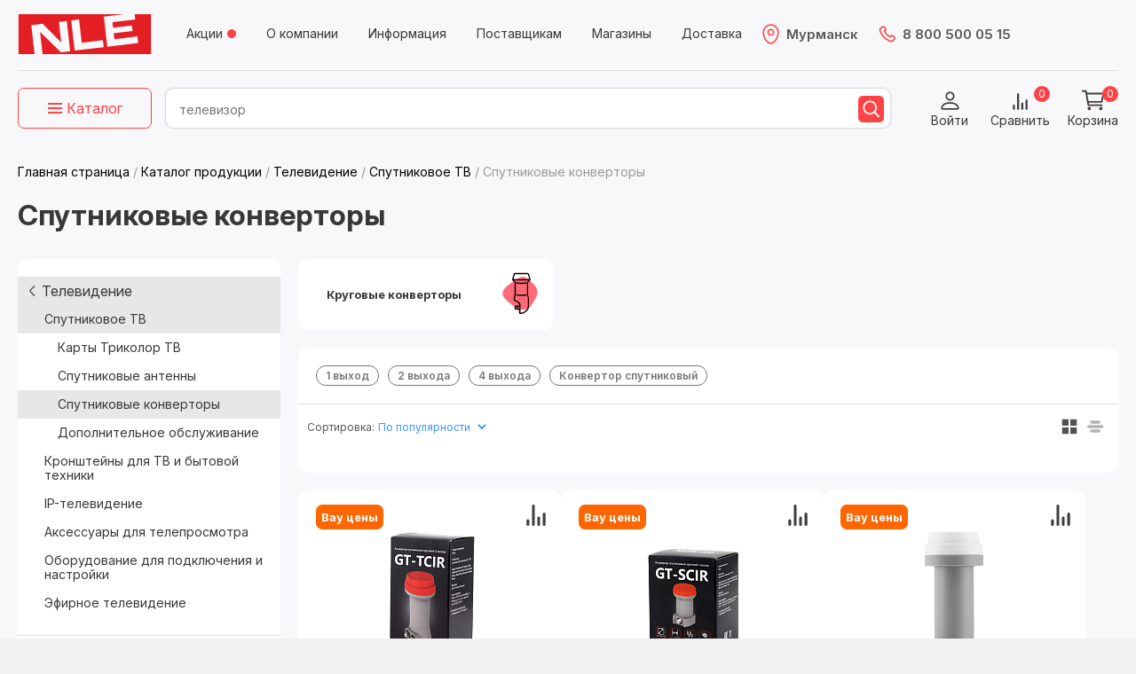

--- FILE ---
content_type: text/html; charset=UTF-8
request_url: https://n-l-e.ru/catalog/sputnikovye_konvertory/
body_size: 40035
content:
<!DOCTYPE html>
<html lang="ru" style="background-color: #f1f1f1">
<head>
    <meta http-equiv="X-UA-Compatible" content="IE=edge">
    <meta name="viewport" content="width=device-width, initial-scale=1">

    <title>Спутниковые конверторы: выбор и установка</title>
    <link rel="preconnect" href="https://fonts.googleapis.com">
    <link rel="preconnect" href="https://fonts.gstatic.com" crossorigin>
    <link href="https://fonts.googleapis.com/css2?family=Inter:ital,opsz,wght@0,14..32,100..900;1,14..32,100..900&display=swap" rel="stylesheet">
        

    
        <!-- icons -->
    <link rel="icon" href="https://n-l-e.ru/favicon.ico" type="image/x-icon">
    <link rel="apple-touch-icon" sizes="152x152" href="/local/templates/nle/images/favicon/apple-touch-icon.png">
    <link rel="icon" type="image/png" sizes="32x32" href="/local/templates/nle/images/favicon/favicon-32x32.png">
    <link rel="icon" type="image/png" sizes="16x16" href="/local/templates/nle/images/favicon/favicon-16x16.png">
    <link rel="manifest" href="/local/templates/nle/images/favicon/site.webmanifest">
    <link rel="mask-icon" href="/local/templates/nle/images/favicon/safari-pinned-tab.svg" color="#383838">
    <link rel="preload" href="/images/catalog_icons/favorite-red.svg" as="image">
    <link rel="preload" href="/images/catalog_icons/compare-red.svg" as="image">
    <meta name="msapplication-TileColor" content="#383838">
    <meta name="theme-color" content="#ffffff">
    <meta name="yandex-verification" content="86e427ea8143bb05"/>

    
    <meta http-equiv="Content-Type" content="text/html; charset=UTF-8" />
<meta name="robots" content="index, follow" />
<meta name="keywords" content="конвертор спутниковой тарелки, конвертор спутниковый круговой, конвертор спутниковый линейный, конверторы спутникового тв, лучшие спутниковые конверторы, спутниковые конверторы, спутниковый конвертор круговой поляризации, спутниковый конвертор триколор, спутниковый конвертор триколор тв, универсальный спутниковый конвертор

" />
<meta name="description" content="Спутниковые конверторы — это важные элементы для приёма и обработки сигналов со спутника. Они преобразуют высокочастотный сигнал в более низкую частоту, которую затем можно передавать по кабелю. Конверторы используются в спутниковом телевидении и обеспечивают качественный приём сигнала." />
<script data-skip-moving="true">(function(w, d, n) {var cl = "bx-core";var ht = d.documentElement;var htc = ht ? ht.className : undefined;if (htc === undefined || htc.indexOf(cl) !== -1){return;}var ua = n.userAgent;if (/(iPad;)|(iPhone;)/i.test(ua)){cl += " bx-ios";}else if (/Windows/i.test(ua)){cl += ' bx-win';}else if (/Macintosh/i.test(ua)){cl += " bx-mac";}else if (/Linux/i.test(ua) && !/Android/i.test(ua)){cl += " bx-linux";}else if (/Android/i.test(ua)){cl += " bx-android";}cl += (/(ipad|iphone|android|mobile|touch)/i.test(ua) ? " bx-touch" : " bx-no-touch");cl += w.devicePixelRatio && w.devicePixelRatio >= 2? " bx-retina": " bx-no-retina";if (/AppleWebKit/.test(ua)){cl += " bx-chrome";}else if (/Opera/.test(ua)){cl += " bx-opera";}else if (/Firefox/.test(ua)){cl += " bx-firefox";}ht.className = htc ? htc + " " + cl : cl;})(window, document, navigator);</script>


<link href="/bitrix/js/ui/design-tokens/dist/ui.design-tokens.min.css?173675916523463" type="text/css"  rel="stylesheet" />
<link href="/bitrix/js/ui/fonts/opensans/ui.font.opensans.min.css?17055023052320" type="text/css"  rel="stylesheet" />
<link href="/bitrix/js/main/popup/dist/main.popup.bundle.min.css?173675956426589" type="text/css"  rel="stylesheet" />
<link href="/bitrix/js/main/core/css/core_popup.min.css?159777792615428" type="text/css"  rel="stylesheet" />
<link href="/bitrix/css/main/themes/blue/style.min.css?1588954357331" type="text/css"  rel="stylesheet" />
<link href="/bitrix/cache/css/s1/nle/page_89bcfeb3a8679ee3055263d3f5949b74/page_89bcfeb3a8679ee3055263d3f5949b74_v1.css?176068875272963" type="text/css"  rel="stylesheet" />
<link href="/bitrix/cache/css/s1/nle/default_29b2d292e95077671398a698e2f3032b/default_29b2d292e95077671398a698e2f3032b_v1.css?17550858102817" type="text/css"  rel="stylesheet" />
<link href="/bitrix/cache/css/s1/nle/template_d8969af448c58a5834b9e399bed32e21/template_d8969af448c58a5834b9e399bed32e21_v1.css?1766124632385326" type="text/css"  data-template-style="true" rel="stylesheet" />




<script type="extension/settings" data-extension="currency.currency-core">{"region":"ru"}</script>



<link rel='stylesheet' href='/local/php_interface/preloader/preloader.css' type='text/css' media='all' />
<!-- dev2fun module opengraph -->
<meta property="og:title" content="Спутниковые конверторы: выбор и установка"/>
<meta property="og:description" content="Спутниковые конверторы &mdash; это важные элементы для приёма и обработки сигналов со спутника. Они преобразуют высокочастотный сигнал в более низкую частоту, которую..."/>
<meta property="og:url" content="https://n-l-e.ru/catalog/sputnikovye_konvertory/"/>
<meta property="og:type" content="website"/>
<meta property="og:site_name" content="N-L-E"/>
<!-- /dev2fun module opengraph -->



    <meta property="og:url" content="https://n-l-e.ru:443/catalog/krugovye_konvertory/konvertor_sputnikovyy_krugovoy_2_vykhoda_gt_tcir/" /><meta property="og:title" content="Конвертор спутниковый круговой 2 выхода GT-TCIR" /><meta property="og:description" content="Конвертор круговой поляризации на 2  выхода является одной из составляющих комплекта спутникового телевидения. Он играет важную роль в приеме сигнала со спутника. Устройство устанавливается на диск тарелки и собирает принятый на него отраженный сигнал. Конвертор подходит для приема спутникового телевидения Триколор." /><meta property="og:image" content="https://n-l-e.ru:443/upload/iblock/5a0/5du6vp300gjotwhq88a1fw9nomqqexz6/konvertor_sputnikovyy_krugovoy_2_vykhoda_gt_tcir.jpeg" />    <!--[if IE]><![endif]-->
    <!-- Varioqub experiments -->
    
    <script type="text/javascript" data-skip-moving="true"> <!--script dolyame-->
        var digiScript = document.createElement('script');
        digiScript.src = '//aq.dolyame.ru/9206/client.js'; //
        digiScript.defer = true;
        digiScript.async = true;
        document.head.appendChild(digiScript);
    </script>
</head>

<body class="">
<div id="panel"></div>
<div class="menu_drop_down_catalog_bg"></div>
<header>
    <div class="wrap_content">

        <div class="header__line1">
            <div class="header__logo">
                <a href="/"></a>
            </div>
            
<div class="header__menu">
    <ul>
					<li class=" red_point"><a href="/actions/">Акции</a></li>
					<li class=" "><a href="/about/">О компании</a></li>
					<li class=" "><a href="/info/">Информация</a></li>
					<li class=" "><a href="/about/suppliers/">Поставщикам</a></li>
					<li class=" "><a href="/shops/">Магазины</a></li>
					<li class=" "><a href="/info/dostavka/">Доставка</a></li>
			</ul>
</div>
            <div class="header__contacts">
                <!--'start_frame_cache_choosetown'-->    <div class="choosetown">
        <a href="#" class="js_towns"><div class="town">Мурманск</div></a>
    </div>
    <div class="component_user_choose_sm__delayed_loading">
    <div class="no_modal component_user_choose_sm"> <!-- style="display: none" -->
        <div class="component_user_choose_sm__content">
            <div class="close"></div>
            <div class="component_user_choose_sm__title">Ваш город <b style='white-space: nowrap'>Колумбус</b><br>Ближайший магазин: <b style='white-space: nowrap'>&laquo;Мурманск&raquo;</b>            </div>
            <div class="flex_box">
            <div class="ok_button btn btn-red-red btn-small">Верно</div> &nbsp; <div class="choose_button btn btn-small ">Выбрать другой</div>            </div>
        </div>
    </div>
</div>
<!--'end_frame_cache_choosetown'-->                <div class="header__phone">
                     <a href="tel:88005000515">8 800 500 05 15</a>                </div>
            </div>
                        <!--'start_frame_cache_alltowns'--><div class="alltowns" style="display: none;" >
    <div class="alltowns__title">Выберите свой город <img src="/local/templates/nle/images/icon-point-red.svg" alt="">
    </div>
            <div class="alltowns__search_panel">
            <div class="input_container">
                <input id="town_search_input" class="input" type="text" placeholder="">
                <label for="town_search_input">Укажите ваш город для самовывоза или доставки </label>
            </div>
        </div>
        <div class="alltowns__info_panel">
            Самовывоз из наших магазинов:
        </div>
        
    

    <div class="alltowns_wrapinn">
        <div class="alltowns__column">
                                    <div class="townbox">
                <div class="townbox_letter">А</div>
                <ul>
                                            <li><a data-id="a871ed53-34ac-11f0-8147-00505699e537">Архангельск</a></li>
                                            <li><a data-id="a871ed54-34ac-11f0-8147-00505699e537">Астрахань</a></li>
                                    </ul>
            </div>
                                                <div class="townbox">
                <div class="townbox_letter">Б</div>
                <ul>
                                            <li><a data-id="611b0a29-34ba-11f0-8147-00505699e537">Белгород</a></li>
                                            <li><a data-id="611b0a2a-34ba-11f0-8147-00505699e537">Буденновск</a></li>
                                    </ul>
            </div>
                                                <div class="townbox">
                <div class="townbox_letter">В</div>
                <ul>
                                            <li><a data-id="9b054c77-34bd-11f0-8147-00505699e537">Волгоград</a></li>
                                            <li><a data-id="b1a6d03e-34be-11f0-8147-00505699e537">Волгодонск</a></li>
                                            <li><a data-id="b1a6d03f-34be-11f0-8147-00505699e537">Воронеж</a></li>
                                    </ul>
            </div>
                                    </div>
        <div class="alltowns__column">            <div class="townbox">
                <div class="townbox_letter">Е</div>
                <ul>
                                            <li><a data-id="b1a6d040-34be-11f0-8147-00505699e537">Екатеринбург</a></li>
                                    </ul>
            </div>
                                                <div class="townbox">
                <div class="townbox_letter">И</div>
                <ul>
                                            <li><a data-id="b1a6d041-34be-11f0-8147-00505699e537">Ижевск</a></li>
                                            <li><a data-id="de7c2fe3-3545-11f0-8147-00505699e537">Иркутск</a></li>
                                    </ul>
            </div>
                                                <div class="townbox">
                <div class="townbox_letter">К</div>
                <ul>
                                            <li><a data-id="de7c2fe4-3545-11f0-8147-00505699e537">Казань</a></li>
                                            <li><a data-id="de7c2fe5-3545-11f0-8147-00505699e537">Калининград</a></li>
                                            <li><a data-id="9516ac52-354d-11f0-8147-00505699e537">Кемерово</a></li>
                                            <li><a data-id="9516ac53-354d-11f0-8147-00505699e537">Киров</a></li>
                                            <li><a data-id="9516ac54-354d-11f0-8147-00505699e537">Краснодар</a></li>
                                            <li><a data-id="9516ac55-354d-11f0-8147-00505699e537">Красноярск</a></li>
                                            <li><a data-id="9516ac56-354d-11f0-8147-00505699e537">Курск</a></li>
                                    </ul>
            </div>
                                    </div>
        <div class="alltowns__column">            <div class="townbox">
                <div class="townbox_letter">Л</div>
                <ul>
                                            <li><a data-id="9516ac57-354d-11f0-8147-00505699e537">Липецк</a></li>
                                    </ul>
            </div>
                                                <div class="townbox">
                <div class="townbox_letter">М</div>
                <ul>
                                            <li><a data-id="b5b91b22-3555-11f0-8147-00505699e537">Магнитогорск</a></li>
                                            <li><a data-id="b5b91b23-3555-11f0-8147-00505699e537">Москва (Ярославское шоссе)</a></li>
                                            <li><a data-id="b5b91b24-3555-11f0-8147-00505699e537">Москва (ул. Деловая)</a></li>
                                            <li><a data-id="c0111fbb-370d-11f0-8147-00505699e537">Мурманск</a></li>
                                    </ul>
            </div>
                                                <div class="townbox">
                <div class="townbox_letter">Н</div>
                <ul>
                                            <li><a data-id="b5b91b25-3555-11f0-8147-00505699e537">Н.Новгород</a></li>
                                            <li><a data-id="b5b91b26-3555-11f0-8147-00505699e537">Новороссийск</a></li>
                                            <li><a data-id="b5b91b27-3555-11f0-8147-00505699e537">Новосибирск</a></li>
                                    </ul>
            </div>
                                    </div>
        <div class="alltowns__column">            <div class="townbox">
                <div class="townbox_letter">О</div>
                <ul>
                                            <li><a data-id="b5b91b28-3555-11f0-8147-00505699e537">Омск</a></li>
                                            <li><a data-id="c0111fbd-370d-11f0-8147-00505699e537">Оренбург</a></li>
                                    </ul>
            </div>
                                                <div class="townbox">
                <div class="townbox_letter">П</div>
                <ul>
                                            <li><a data-id="b5b91b29-3555-11f0-8147-00505699e537">Пенза</a></li>
                                            <li><a data-id="b5b91b2a-3555-11f0-8147-00505699e537">Пермь</a></li>
                                            <li><a data-id="b5b91b2b-3555-11f0-8147-00505699e537">Пятигорск</a></li>
                                    </ul>
            </div>
                                                <div class="townbox">
                <div class="townbox_letter">Р</div>
                <ul>
                                            <li><a data-id="5cadaa7e-356a-11f0-8147-00505699e537">Ростов</a></li>
                                    </ul>
            </div>
                                    </div>
        <div class="alltowns__column">            <div class="townbox">
                <div class="townbox_letter">С</div>
                <ul>
                                            <li><a data-id="611b0a28-34ba-11f0-8147-00505699e537">СМ Барнаул</a></li>
                                            <li><a data-id="5cadaa7f-356a-11f0-8147-00505699e537">Самара</a></li>
                                            <li><a data-id="5cadaa80-356a-11f0-8147-00505699e537">Санкт-Петербург</a></li>
                                            <li><a data-id="5cadaa81-356a-11f0-8147-00505699e537">Саратов</a></li>
                                            <li><a data-id="5cadaa82-356a-11f0-8147-00505699e537">Смоленск</a></li>
                                            <li><a data-id="ebfce640-3574-11f0-8147-00505699e537">Сочи</a></li>
                                            <li><a data-id="1a9c0727-3577-11f0-8147-00505699e537">Ставрополь</a></li>
                                            <li><a data-id="c0111fbc-370d-11f0-8147-00505699e537">Сыктывкар</a></li>
                                    </ul>
            </div>
                                                <div class="townbox">
                <div class="townbox_letter">Т</div>
                <ul>
                                            <li><a data-id="947562b3-3547-11f0-8147-00505699e537">Тюмень</a></li>
                                            <li><a data-id="947562b4-3547-11f0-8147-00505699e537">Тула</a></li>
                                            <li><a data-id="947562b5-3547-11f0-8147-00505699e537">Томск</a></li>
                                            <li><a data-id="947562b6-3547-11f0-8147-00505699e537">Тверь</a></li>
                                            <li><a data-id="1a9c0728-3577-11f0-8147-00505699e537">Тамбов</a></li>
                                    </ul>
            </div>
                                    </div>
        <div class="alltowns__column">            <div class="townbox">
                <div class="townbox_letter">У</div>
                <ul>
                                            <li><a data-id="947562b0-3547-11f0-8147-00505699e537">Уфа</a></li>
                                            <li><a data-id="947562b1-3547-11f0-8147-00505699e537">Ульяновск</a></li>
                                            <li><a data-id="947562b2-3547-11f0-8147-00505699e537">Улан-Удэ</a></li>
                                    </ul>
            </div>
                                                <div class="townbox">
                <div class="townbox_letter">Ч</div>
                <ul>
                                            <li><a data-id="947562ae-3547-11f0-8147-00505699e537">Челябинск</a></li>
                                            <li><a data-id="947562af-3547-11f0-8147-00505699e537">Чебоксары</a></li>
                                    </ul>
            </div>
                                                <div class="townbox">
                <div class="townbox_letter">Я</div>
                <ul>
                                            <li><a data-id="947562ad-3547-11f0-8147-00505699e537">Ярославль</a></li>
                                    </ul>
            </div>
                                </div>
    </div><!-- #row -->
    <a href="#" class="close alltowns_close"></a>
</div><!-- #alltowns -->

<link href="/local/templates/nle/include/alltowns/inc_alltowns.css?2133554007" type="text/css" rel="stylesheet">


<!--'end_frame_cache_alltowns'-->        </div><!-- line one -->

        <div class="header__line2">
            <div class="header__line2-wrapper">
                <div class="header__line2-inner">
                    <div class="spacer_for_logo_in_fixed_header"></div>
                    <div class="logo_in_fixed_header">
                        <div class="header__logo">
                            <a href="/"></a>
                        </div>
                    </div>
                    <div class="header__catalog_menu">
                        <!--div class="menu_drop_down_catalog__mobile_button"><a class="btn btn-red btn-small" href="/catalog/">Каталог</a></div-->
<div class="menu_drop_down_catalog__outer" style="top: 0px;">

    <div class="button_catalog_choose_section">
        <span class="hamburger"><b></b><b></b><b></b></span> <span
                class="text">Каталог</span>
    </div>
    <div class="menu_drop_down_catalog">

        <div class="menu_drop_down_catalog__title"><a href="/catalog/">Каталог</a></div>
        <div class="menu_drop_down_catalog__message">Выберите категорию</div>
        <div class="menu_drop_down_catalog__row">
                            <div class="menu_drop_down_catalog__col">
                <ul>
                                    <li><a href="/catalog/kabeli_i_shnury/"><img src="/upload/uf/665/1gz3awq52tu2nycg0h6s9hn6dw5k1cm0/kabel.svg"/>Кабели и шнуры</a></li>
                                    <li><a href="/catalog/televidenie/"><img src="/upload/uf/c98/wr0ld55k57u3y6qssby5f8gp8x1vm9v2/tv.svg"/>Телевидение</a></li>
                                    <li><a href="/catalog/audio_i_video_tekhnika/"><img src="/upload/uf/437/2l5qg85g90lzik130trqza3fj33c7app/kolonka.svg"/>Аудио и видео техника</a></li>
                                    <li><a href="/catalog/internet_i_usilenie_signala/"><img src="/upload/uf/3ab/t52fdryikohndfhqryf7acxhdctinsm5/wifi.svg"/>Интернет и усиление сигнала</a></li>
                                    <li><a href="/catalog/elektrotovary/"><img src="/upload/uf/28a/66z0f8rkh2svsy9jvjc390untyrss9hq/electro.svg"/>Электротовары</a></li>
                                    <li><a href="/catalog/umnyy_dom_i_bezopasnost/"><img src="/upload/uf/f08/sybnn2oc7vcofoz5ixqkgr4i6c4i0ljc/umniy_dom.svg"/>Умный дом и безопасность</a></li>
                                    <li><a href="/catalog/osveshchenie/"><img src="/upload/uf/261/iey1hb7acb0gm9ffk5kf2s1ebk6gu125/svet.svg"/>Освещение</a></li>
                                        </ul>
                        </div>
                        <div class="menu_drop_down_catalog__col">
                        <ul>
                                        <li><a href="/catalog/avtotovary/"><img src="/upload/uf/a24/pmvzqfse9c78wqwmufxpd6sopjwkmex1/avto.svg"/>Автотовары</a></li>
                                    <li><a href="/catalog/sezonnye_tovary/"><img src="/upload/uf/308/unt4p2fwarol8nlfbjb8g32dm0o71v28/sezon.svg"/>Сезонные товары</a></li>
                                    <li><a href="/catalog/televizory/"><img src="/upload/uf/6e2/3i3fqzw6zgjdbm17gdygoy0rtykf8bk0/Televizory.png"/>Телевизоры</a></li>
                                    <li><a href="/catalog/sumki_i_ryukzaki/"><img src="/upload/uf/35f/3w4ig6tmm0goo8wydrnnmcpyy8qstu8x/sumka.svg"/>Сумки и рюкзаки</a></li>
                                    <li><a href="/catalog/stroitelnye_materialy/"><img src="/upload/uf/6ce/xmpr24dyqopy46nbo5ibrn5v36ofgbws/stroy.svg"/>Строительные материалы</a></li>
                                    <li><a href="/catalog/inzhenernaya_santekhnika/"><img src="/upload/uf/7c5/i9qz75lynq9eijb83r9qrcugducg7rt7/santehnika2.svg"/>Инженерная сантехника</a></li>
                
                </ul>
                </div>
            
            <div class="menu_drop_down_catalog__col">
                <div id="popmenu_banner">
                    
<div class="banner_small_for_menu">
    <!-- #bnews_slider start -->
	<div id="banner_small_for_menu">
				<a href="https://n-l-e.ru/catalog/priemniki_tsifrovye_sputnikovye/mediaserver_domashniy_gs_hub_2_pro_seliger_512gb/?erid=2Ranyo8oSos"  target="_blank" class="banner_item_wrapper banner_small_for_menu_item banner_id" data-banner-name="Селигер 2 ПРО приставка премиум класса_ март 2025">
			<!-- img src="/upload/iblock/ab3/u2c83x4teb1e0utb3lta7kxuqc0whyyj/Seliger2_pro.jpg" alt="Селигер 2 ПРО приставка премиум класса_ март 2025" -->
            <img src="/upload/webp/resize_cache/ab3/u2c83x4teb1e0utb3lta7kxuqc0whyyj/330_440_1/seliger2_pro.webp" alt="" >			            <div class="erir">
                <div class="erir_wrapinn" id="erir_2Ranyo8oSos">
                    <div class="label_wrapp">
                        <div class="label">Реклама <span></span></div>
                    </div>
                    <div class="spoiler" style="display: none">
                        <span class="erir_company_title">Рекламодатель:</span>
                        <span class="erir_company">
                            ООО «Спутник Трейд»                        </span>
                        <span class="erir_inn">
                            <span class="erir_inn_title">ИНН:</span>
                            7814478840                        </span>
                        <span class="erir_token">
                             <span class="erir_token_title">erid:</span>
                             2Ranyo8oSos                        </span>
                    </div>
                </div>
            </div>
            		</a><!-- #banner_small_for_menu_item -->
				<a href="https://n-l-e.ru/catalog/usilenie_internet_signala_3g_4g/mesh_sistema_tr_mesh_01/?erid=2RanymT73UD"  class="banner_item_wrapper banner_small_for_menu_item banner_id" data-banner-name="Mesh-система TR-mesh-01_ new">
			<!-- img src="/upload/iblock/c5a/5wvme6zox295yf2jk8qczlr2hod7e044/Banner-Mesh.png" alt="Mesh-система TR-mesh-01_ new" -->
            <img data-lazy="/upload/webp/resize_cache/c5a/5wvme6zox295yf2jk8qczlr2hod7e044/330_440_1/banner-mesh.webp" alt="" >			            <div class="erir">
                <div class="erir_wrapinn" id="erir_2RanymT73UD">
                    <div class="label_wrapp">
                        <div class="label">Реклама <span></span></div>
                    </div>
                    <div class="spoiler" style="display: none">
                        <span class="erir_company_title">Рекламодатель:</span>
                        <span class="erir_company">
                            ООО «Спутник Трейд»                        </span>
                        <span class="erir_inn">
                            <span class="erir_inn_title">ИНН:</span>
                            7814478840                        </span>
                        <span class="erir_token">
                             <span class="erir_token_title">erid:</span>
                             2RanymT73UD                        </span>
                    </div>
                </div>
            </div>
            		</a><!-- #banner_small_for_menu_item -->
				<a href="https://n-l-e.ru/catalog/blendery/?erid=2RanykqGtmf"  target="_blank" class="banner_item_wrapper banner_small_for_menu_item banner_id" data-banner-name="Новинка блендеры для физ лиц">
			<!-- img src="/upload/iblock/5aa/di0iyr07if48vo24azaiz0sg0zgzp69g/Novaya-lineyka-blenderov-_1_.png" alt="Новинка блендеры для физ лиц" -->
            <img data-lazy="/upload/webp/resize_cache/5aa/di0iyr07if48vo24azaiz0sg0zgzp69g/330_440_1/novaya-lineyka-blenderov-_1_.webp" alt="" >			            <div class="erir">
                <div class="erir_wrapinn" id="erir_2RanykqGtmf">
                    <div class="label_wrapp">
                        <div class="label">Реклама <span></span></div>
                    </div>
                    <div class="spoiler" style="display: none">
                        <span class="erir_company_title">Рекламодатель:</span>
                        <span class="erir_company">
                            ООО «Спутник Трейд»                        </span>
                        <span class="erir_inn">
                            <span class="erir_inn_title">ИНН:</span>
                            7814478840                        </span>
                        <span class="erir_token">
                             <span class="erir_token_title">erid:</span>
                             2RanykqGtmf                        </span>
                    </div>
                </div>
            </div>
            		</a><!-- #banner_small_for_menu_item -->
			</div><!-- #bnews_slider -->
    <!-- #bnews_slider2_mobile start -->

</div>
                 </div>
            </div>
        </div>
    </div>
</div>                    </div>
                    <div class="header__line2_block2">
                        <div class="header__search">
                                                                                    <div id="smart-title-search" class="search">
	<form action="/catalog/">
        <input id="smart-title-search-input" placeholder="" type="text" name="q" value="" autocomplete="off" class="search_input"/>
        <button class="search_button_submit" type="submit" name="s"></button>
			</form>
	
	<!--'start_frame_cache_GLdrzS'-->			<!--'end_frame_cache_GLdrzS'--></div>

                        </div>
                        <div class="header__buttons">
                                                                    <div class="auth">
            <div class="hbox-user hbox-user-desktop">
                <a href="javascript:void(0);" onclick="BXAuthFormPopup.showPopup('/local/templates/nle/components/bitrix/system.auth.form/popup/ajax.php')" rel="nofollow" class="hbox_name hbox_username">
                    <span class="hbox_username_span">Войти</span>
                </a>
            </div>
        </div>
                                            <!--<div class="lg-hidden sm-visible">
                                    <div class="hbox">
                                        <div class="topheader_reg">
                                            <a href="/register/">Зарегистрироваться</a>
                                        </div>
                                    </div>
                                </div>-->
                            <div class="header__buttons__group2">
                                                                <div class="compare">
                                    <div id="comp_0715b71251b0169d72d80194d15a2b60">
<div id="compareList6oLlT7" class="bx_catalog-compare-list "><!--'start_frame_cache_compareList6oLlT7'-->    <div class="compare">
        <a class="active" href="/catalog/compare/"><span class="text">Сравнить</span><span class="number">0</span></a>
    </div>
    <!--'end_frame_cache_compareList6oLlT7'--></div>
</div>                                </div>
                                                                                                <div id="bx_basketjGFMdk" class="cart bx-basket bx-opener" >
    <!--'start_frame_cache_bx_basketjGFMdk'--><a class="link" href="/personal/cart/">
    <span class="text">Корзина</span>
    <span class="number ">0</span>
</a><!--'end_frame_cache_bx_basketjGFMdk'--></div>
                            </div>
                            
                        </div>
                    </div>
                </div>
            </div>
        </div><!-- line two -->
    </div><!-- #container -->
</header><!-- #Header -->
<div id="main_content_start"></div>
<main>
    <div class="wrap_content">
                        <div class="breadcrumbs" itemscope itemtype="http://schema.org/BreadcrumbList"><div class="breadcrumbs_text">
				<a href="/" title="Главная страница" itemprop="itemListElement" itemscope itemtype="http://schema.org/ListItem">
					<span itemprop="name">Главная страница</span>
					<meta itemprop="position" content="1" />
					<meta itemprop="item" content="/" />
				</a> <span class="delimiter">/</span> 
				<a href="/catalog/" title="Каталог продукции" itemprop="itemListElement" itemscope itemtype="http://schema.org/ListItem">
					<span itemprop="name">Каталог продукции</span>
					<meta itemprop="position" content="2" />
					<meta itemprop="item" content="/catalog/" />
				</a> <span class="delimiter">/</span> 
				<a href="/catalog/televidenie/" title="Телевидение" itemprop="itemListElement" itemscope itemtype="http://schema.org/ListItem">
					<span itemprop="name">Телевидение</span>
					<meta itemprop="position" content="3" />
					<meta itemprop="item" content="/catalog/televidenie/" />
				</a> <span class="delimiter">/</span> 
				<a href="/catalog/sputnikovoe_tv/" title="Спутниковое ТВ" itemprop="itemListElement" itemscope itemtype="http://schema.org/ListItem">
					<span itemprop="name">Спутниковое ТВ</span>
					<meta itemprop="position" content="4" />
					<meta itemprop="item" content="/catalog/sputnikovoe_tv/" />
				</a> <span class="delimiter">/</span> <span><span itemprop="name">Спутниковые конверторы</span><meta itemprop="position" content="5" /><meta itemprop="item" content="/catalog/sputnikovye_konvertory/" /></span></div></div>            <div class="h1_wrapper"><h1 itemprop="name" class="pagetitle">Спутниковые конверторы</h1></div>            
                    <div class="catalog_section">
	<div class="catalog_section__left_panel">
		        <div class="catalog_section__white_box">
            <div class="catalog_section__catalog_menu">
    
	<ul>
	<li id="bx_1847241719_685" class="parent opened active"><a href="/catalog/televidenie/">Телевидение</a>
		<ul>
		<li id="bx_1847241719_560" class="parent opened active"><a href="/catalog/sputnikovoe_tv/">Спутниковое ТВ</a>
			<ul>
			<li id="bx_1847241719_515" class="parent"><a href="/catalog/karty_trikolor_tv/">Карты Триколор ТВ</a></li>
			<li id="bx_1847241719_161" class="parent"><a href="/catalog/sputnikovye_antenny/">Спутниковые антенны</a></li>
			<li id="bx_1847241719_559" class="parent opened active"><a href="/catalog/sputnikovye_konvertory/">Спутниковые конверторы</a></li>
			<li id="bx_1847241719_485" class=""><a href="/catalog/dopolnitelnoe_obsluzhivanie/">Дополнительное обслуживание</a></li>
			</ul>
		
		</li>
		<li id="bx_1847241719_563" class="parent"><a href="/catalog/kronshtejny_dlya_tv_i_bytovoj_tekhniki/">Кронштейны для ТВ и бытовой техники</a>
			<ul>
			<li id="bx_1847241719_742" class=""><a href="/catalog/dlya_svch/">Для СВЧ</a></li>
			<li id="bx_1847241719_424" class=""><a href="/catalog/naklonno_povorotnye_kronshteyny/">Наклонно-поворотные кронштейны</a></li>
			<li id="bx_1847241719_418" class=""><a href="/catalog/naklonnye_kronshteyny/">Наклонные кронштейны</a></li>
			<li id="bx_1847241719_370" class=""><a href="/catalog/polki/">Полки</a></li>
			<li id="bx_1847241719_415" class=""><a href="/catalog/fiksirovannye_kronshteyny/">Фиксированные кронштейны</a></li>
			</ul>
		
		</li>
		<li id="bx_1847241719_743" class="parent"><a href="/catalog/ip_televidenie/">IP-телевидение</a>
			<ul>
			<li id="bx_1847241719_744" class=""><a href="/catalog/ip_priemniki/">IP-Приемники</a></li>
			<li id="bx_1847241719_745" class="parent"><a href="/catalog/karty_trikolor_dlya_ip/">Карты Триколор для IP</a></li>
			</ul>
		
		</li>
		<li id="bx_1847241719_750" class="parent"><a href="/catalog/aksessuary_dlya_telesmotreniya/">Аксессуары для телепросмотра</a>
			<ul>
			<li id="bx_1847241719_751" class=""><a href="/catalog/bloki_pitaniya_dlya_priemnikov/">Блоки питания для приемников</a></li>
			<li id="bx_1847241719_752" class=""><a href="/catalog/geympady/">Геймпады</a></li>
			<li id="bx_1847241719_753" class=""><a href="/catalog/ik_datchiki/">ИК-датчики</a></li>
			<li id="bx_1847241719_754" class=""><a href="/catalog/pulty_i_chekhly/">Пульты и чехлы</a></li>
			</ul>
		
		</li>
		<li id="bx_1847241719_755" class="parent"><a href="/catalog/oborudovanie_dlya_podklyucheniya_i_nastroyki/">Оборудование для подключения и настройки</a>
			<ul>
			<li id="bx_1847241719_58" class=""><a href="/catalog/machty_i_takelazh/">Мачты и такелаж</a></li>
			<li id="bx_1847241719_28" class=""><a href="/catalog/pribory_dlya_nastroyki_sputnikovogo_signala/">Приборы для настройки спутникового сигнала</a></li>
			</ul>
		
		</li>
		<li id="bx_1847241719_757" class="parent"><a href="/catalog/efirnoe_televidenie/">Эфирное телевидение</a>
			<ul>
			<li id="bx_1847241719_158" class=""><a href="/catalog/antenny_komnatnye/">Антенны комнатные</a></li>
			<li id="bx_1847241719_808" class=""><a href="/catalog/antenny_naruzhnye/">Антенны Наружные</a></li>
			<li id="bx_1847241719_761" class=""><a href="/catalog/priemniki_tsifrovye_efirnye/">Приемники цифровые эфирные</a></li>
			</ul>
		</li>
		</ul>
	</li>
	</ul>
</div>
                            <div class="catalog_section__catalog_filter">
    <span class="catalog_section__catalog_filter_button_close">Закрыть</span>
    <div class="catalog_section__block_title">Фильтр</div>

    <div class="bx-filter bx-blue ">
        <div class="bx-filter-section container-fluid">
            <form name="catalogFilter_form" action="/catalog/sputnikovye_konvertory/" method="get" class="smartfilter">
                                <div class="catalog_section__catalog_filter__block_flex masonry">
                                                <div class="masonry-brick bx-filter-parameters-box bx-active ">
                                <span class="bx-filter-container-modef"></span>
                                <div class="bx-filter-parameters-box-title" onclick="smartFilter.hideFilterProps(this)"><span>Розничная цена</span></div>
                                <div class="bx-filter-block" data-role="bx_filter_block">
                                    <div class="row bx-filter-parameters-box-container">
                                        <div class="col-xs-6 bx-filter-parameters-box-container-block bx-left">
                                            <div class="bx-filter-input-container">
                                                <input
                                                    placeholder="От"
                                                    class="min-price"
                                                    type="text"
                                                    name="catalogFilter_P4_MIN"
                                                    id="catalogFilter_P4_MIN"
                                                    value=""
                                                    size="5"
                                                    onkeyup="smartFilter.keyup(this)"
                                                />
                                            </div>
                                        </div>
                                        <div class="col-xs-6 bx-filter-parameters-box-container-block bx-right">
                                            <div class="bx-filter-input-container">
                                                <input
                                                    placeholder="До"
                                                    class="max-price"
                                                    type="text"
                                                    name="catalogFilter_P4_MAX"
                                                    id="catalogFilter_P4_MAX"
                                                    value=""
                                                    size="5"
                                                    onkeyup="smartFilter.keyup(this)"
                                                />
                                            </div>
                                        </div>
                                        <div class="bx-ui-slider-track-container__wrapper">
                                            <div class="bx-ui-slider-track-container">
                                                <div class="bx-ui-slider-track" id="drag_track_a87ff679a2f3e71d9181a67b7542122c">
                                                    
                                                    <div class="bx-ui-slider-pricebar-vd" style="left: 0;right: 0;" id="colorUnavailableActive_a87ff679a2f3e71d9181a67b7542122c"></div>
                                                    <div class="bx-ui-slider-pricebar-vn" style="left: 0;right: 0;" id="colorAvailableInactive_a87ff679a2f3e71d9181a67b7542122c"></div>
                                                    <div class="bx-ui-slider-pricebar-v"  style="left: 0;right: 0;" id="colorAvailableActive_a87ff679a2f3e71d9181a67b7542122c"></div>
                                                    <div class="bx-ui-slider-range" id="drag_tracker_a87ff679a2f3e71d9181a67b7542122c"  style="left: 0%; right: 0%;">
                                                        <a class="bx-ui-slider-handle left"  style="left:0;" href="javascript:void(0)" id="left_slider_a87ff679a2f3e71d9181a67b7542122c"></a>
                                                        <a class="bx-ui-slider-handle right" style="right:0;" href="javascript:void(0)" id="right_slider_a87ff679a2f3e71d9181a67b7542122c"></a>
                                                    </div>
                                                </div>
                                            </div>
                                        </div>
                                    </div>
                                </div>
                            </div>
                                                                                                    <div class="masonry-brick bx-filter-parameters-box  bx-active">
                            <span class="bx-filter-container-modef"></span>
                            <div class="bx-filter-parameters-box-title" onclick="smartFilter.hideFilterProps(this)">
                                <span class="bx-filter-parameters-box-hint">Страна                                                                    </span>
                            </div>

                            <div class="bx-filter-block" data-role="bx_filter_block">
                                <div class="row bx-filter-parameters-box-container">
                                                                            <div class="col-xs-12">
                                            <div class="radio">
                                                <label class="bx-filter-param-label" for="all_catalogFilter_11_418888482">
                                                    <span class="bx-filter-input-checkbox">
                                                        <input
                                                            class="input_radio5"
                                                            type="radio"
                                                            value=""
                                                            name="catalogFilter_11"
                                                            id="all_catalogFilter_11_418888482"
                                                            onclick="smartFilter.click(this)"
                                                        />
                                                        <span class="fake_radio_div"></span>
                                                        <span class="bx-filter-param-text">Все</span>
                                                    </span>
                                                </label>
                                            </div>
                                                                                            <div class="radio">
                                                    <label data-role="label_catalogFilter_11_418888482" class="bx-filter-param-label" for="catalogFilter_11_418888482">
                                                        <span class="bx-filter-input-checkbox ">

                                                            <input
                                                                class="input_radio6"
                                                                type="radio"
                                                                value="418888482"
                                                                name="catalogFilter_11"
                                                                id="catalogFilter_11_418888482"
                                                                                                                                onclick="smartFilter.click(this)"
                                                            />
                                                            <span class="fake_radio_div"></span>
                                                            <span class="bx-filter-param-text" title="Китайская Народная Республика">Китайская Народная Республика&nbsp;(<span data-role="count_catalogFilter_11_418888482">6</span>)</span>
                                                        </span>
                                                    </label>
                                                </div>
                                                                                    </div>
                                                                </div>
                                <div style="clear: both"></div>
                            </div>
                        </div>
                                                <div class="masonry-brick bx-filter-parameters-box  ">
                            <span class="bx-filter-container-modef"></span>
                            <div class="bx-filter-parameters-box-title" onclick="smartFilter.hideFilterProps(this)">
                                <span class="bx-filter-parameters-box-hint">Поляризация                                                                    </span>
                            </div>

                            <div class="bx-filter-block" data-role="bx_filter_block">
                                <div class="row bx-filter-parameters-box-container">
                                                                            <div class="col-xs-12">
                                                                                            <div class="checkbox">
                                                    <label data-role="label_catalogFilter_471_1759703862" class="bx-filter-param-label " for="catalogFilter_471_1759703862">
                                                        <span class="bx-filter-input-checkbox">
                                                            <input
                                                                class="input_checkbox3"
                                                                type="checkbox"
                                                                value="Y"
                                                                name="catalogFilter_471_1759703862"
                                                                id="catalogFilter_471_1759703862"
                                                                                                                                onclick="smartFilter.click(this)"
                                                            />
                                                            <span class="fake_checkbox_div"></span>
                                                            <span class="bx-filter-param-text" title="Круговая">Круговая&nbsp;(<span data-role="count_catalogFilter_471_1759703862">4</span>)</span>
                                                        </span>
                                                    </label>
                                                </div>
                                                                                    </div>
                                                                </div>
                                <div style="clear: both"></div>
                            </div>
                        </div>
                                                <div class="masonry-brick bx-filter-parameters-box  ">
                            <span class="bx-filter-container-modef"></span>
                            <div class="bx-filter-parameters-box-title" onclick="smartFilter.hideFilterProps(this)">
                                <span class="bx-filter-parameters-box-hint">Количество выходов                                                                    </span>
                            </div>

                            <div class="bx-filter-block" data-role="bx_filter_block">
                                <div class="row bx-filter-parameters-box-container">
                                                                            <div class="col-xs-12">
                                                                                            <div class="checkbox">
                                                    <label data-role="label_catalogFilter_472_2934784382" class="bx-filter-param-label " for="catalogFilter_472_2934784382">
                                                        <span class="bx-filter-input-checkbox">
                                                            <input
                                                                class="input_checkbox3"
                                                                type="checkbox"
                                                                value="Y"
                                                                name="catalogFilter_472_2934784382"
                                                                id="catalogFilter_472_2934784382"
                                                                                                                                onclick="smartFilter.click(this)"
                                                            />
                                                            <span class="fake_checkbox_div"></span>
                                                            <span class="bx-filter-param-text" title="1">1&nbsp;(<span data-role="count_catalogFilter_472_2934784382">2</span>)</span>
                                                        </span>
                                                    </label>
                                                </div>
                                                                                            <div class="checkbox">
                                                    <label data-role="label_catalogFilter_472_4065824097" class="bx-filter-param-label " for="catalogFilter_472_4065824097">
                                                        <span class="bx-filter-input-checkbox">
                                                            <input
                                                                class="input_checkbox3"
                                                                type="checkbox"
                                                                value="Y"
                                                                name="catalogFilter_472_4065824097"
                                                                id="catalogFilter_472_4065824097"
                                                                                                                                onclick="smartFilter.click(this)"
                                                            />
                                                            <span class="fake_checkbox_div"></span>
                                                            <span class="bx-filter-param-text" title="2">2&nbsp;(<span data-role="count_catalogFilter_472_4065824097">1</span>)</span>
                                                        </span>
                                                    </label>
                                                </div>
                                                                                            <div class="checkbox">
                                                    <label data-role="label_catalogFilter_472_2437960773" class="bx-filter-param-label " for="catalogFilter_472_2437960773">
                                                        <span class="bx-filter-input-checkbox">
                                                            <input
                                                                class="input_checkbox3"
                                                                type="checkbox"
                                                                value="Y"
                                                                name="catalogFilter_472_2437960773"
                                                                id="catalogFilter_472_2437960773"
                                                                                                                                onclick="smartFilter.click(this)"
                                                            />
                                                            <span class="fake_checkbox_div"></span>
                                                            <span class="bx-filter-param-text" title="4">4&nbsp;(<span data-role="count_catalogFilter_472_2437960773">1</span>)</span>
                                                        </span>
                                                    </label>
                                                </div>
                                                                                    </div>
                                                                </div>
                                <div style="clear: both"></div>
                            </div>
                        </div>
                                                <div class="masonry-brick bx-filter-parameters-box  ">
                            <span class="bx-filter-container-modef"></span>
                            <div class="bx-filter-parameters-box-title" onclick="smartFilter.hideFilterProps(this)">
                                <span class="bx-filter-parameters-box-hint">Рабочий диапазон, ГГц                                                                    </span>
                            </div>

                            <div class="bx-filter-block" data-role="bx_filter_block">
                                <div class="row bx-filter-parameters-box-container">
                                                                            <div class="col-xs-12">
                                                                                            <div class="checkbox">
                                                    <label data-role="label_catalogFilter_475_3838550911" class="bx-filter-param-label " for="catalogFilter_475_3838550911">
                                                        <span class="bx-filter-input-checkbox">
                                                            <input
                                                                class="input_checkbox3"
                                                                type="checkbox"
                                                                value="Y"
                                                                name="catalogFilter_475_3838550911"
                                                                id="catalogFilter_475_3838550911"
                                                                                                                                onclick="smartFilter.click(this)"
                                                            />
                                                            <span class="fake_checkbox_div"></span>
                                                            <span class="bx-filter-param-text" title="11.7~12.75 ГГц">11.7~12.75 ГГц&nbsp;(<span data-role="count_catalogFilter_475_3838550911">4</span>)</span>
                                                        </span>
                                                    </label>
                                                </div>
                                                                                    </div>
                                                                </div>
                                <div style="clear: both"></div>
                            </div>
                        </div>
                                                <div class="masonry-brick bx-filter-parameters-box   hide ">
                            <span class="bx-filter-container-modef"></span>
                            <div class="bx-filter-parameters-box-title" onclick="smartFilter.hideFilterProps(this)">
                                <span class="bx-filter-parameters-box-hint">Выходная частота, МГц                                                                    </span>
                            </div>

                            <div class="bx-filter-block" data-role="bx_filter_block">
                                <div class="row bx-filter-parameters-box-container">
                                                                            <div class="col-xs-12">
                                                                                            <div class="checkbox">
                                                    <label data-role="label_catalogFilter_476_3086238166" class="bx-filter-param-label " for="catalogFilter_476_3086238166">
                                                        <span class="bx-filter-input-checkbox">
                                                            <input
                                                                class="input_checkbox3"
                                                                type="checkbox"
                                                                value="Y"
                                                                name="catalogFilter_476_3086238166"
                                                                id="catalogFilter_476_3086238166"
                                                                                                                                onclick="smartFilter.click(this)"
                                                            />
                                                            <span class="fake_checkbox_div"></span>
                                                            <span class="bx-filter-param-text" title="950~2000 МГц">950~2000 МГц&nbsp;(<span data-role="count_catalogFilter_476_3086238166">4</span>)</span>
                                                        </span>
                                                    </label>
                                                </div>
                                                                                    </div>
                                                                </div>
                                <div style="clear: both"></div>
                            </div>
                        </div>
                                                <div class="masonry-brick bx-filter-parameters-box   hide ">
                            <span class="bx-filter-container-modef"></span>
                            <div class="bx-filter-parameters-box-title" onclick="smartFilter.hideFilterProps(this)">
                                <span class="bx-filter-parameters-box-hint">Тип облучателя Офсет                                                                    </span>
                            </div>

                            <div class="bx-filter-block" data-role="bx_filter_block">
                                <div class="row bx-filter-parameters-box-container">
                                                                            <div class="col-xs-12">
                                                                                            <div class="checkbox">
                                                    <label data-role="label_catalogFilter_477_3488948789" class="bx-filter-param-label " for="catalogFilter_477_3488948789">
                                                        <span class="bx-filter-input-checkbox">
                                                            <input
                                                                class="input_checkbox3"
                                                                type="checkbox"
                                                                value="Y"
                                                                name="catalogFilter_477_3488948789"
                                                                id="catalogFilter_477_3488948789"
                                                                                                                                onclick="smartFilter.click(this)"
                                                            />
                                                            <span class="fake_checkbox_div"></span>
                                                            <span class="bx-filter-param-text" title="Да">Да&nbsp;(<span data-role="count_catalogFilter_477_3488948789">4</span>)</span>
                                                        </span>
                                                    </label>
                                                </div>
                                                                                    </div>
                                                                </div>
                                <div style="clear: both"></div>
                            </div>
                        </div>
                                        </div><!--//row-->
                <div class="bx-filter__spacer"></div>
                <div class="row">
                    <div class="col-xs-12 bx-filter-button-box">
                        <div class="bx-filter-block">
                            <div class="bx-filter-parameters-box-container">
                                <div class="catalog_section__catalog_filter__show_in_pop_window">
                                    <div class="catalog_section__block_title2">Все фильтры</div>
                                </div>
                                                                <input class="btn"
                                       type="button"
                                       id="show_all_filters"
                                       name="show_all_filters"
                                       value="Все фильтры">
                                                                <div class="filter_buttons_wrapper">
                                    <input
                                        class="btn btn-red-red"
                                        type="submit"
                                        id="set_filter"
                                        name="set_filter"
                                        value="Применить"
                                        style="display: none"
                                    />
                                    <input
                                        class="btn"
                                        type="submit"
                                        id="del_filter"
                                        name="del_filter"
                                        value="Сбросить"
                                        style="display: none"
                                    />
                                </div>
                                <div class="bx-filter-popup-result right" id="modef" style="display:none" >
                                    Выбрано: <span id="modef_num">0</span>                                    <span class="arrow"></span>
                                    <br/>
                                    <a href="/catalog/sputnikovye_konvertory/filter/clear/apply/" target="">Показать</a>
                                </div>

                            </div>
                        </div>
                    </div>
                </div>
                <div class="clb"></div>
            </form>
        </div>
    </div>
</div>


                    </div>
                <div class="catalog_section__spacer"></div>
        <div class="catalog_section__white_box mobile_hidden">
            <div class="catalog_section_banner banner_item_wrapper">
                                    <div class="erir">
                        <div class="erir_wrapinn" id="erir_2RanykqGtmf">
                            <div class="label_wrapp">
                                <div class="label">Реклама <span></span></div>
                            </div>
                            <div class="spoiler" style="display: none">
                                <span class="erir_company_title">Рекламодатель:</span>
                                <span class="erir_company">
                                    ООО «Спутник Трейд»                                </span>
                                <span class="erir_inn">
                                    <span class="erir_inn_title">ИНН:</span>
                                    7814478840                                </span>
                                <span class="erir_token">
                                     <span class="erir_token_title">erid:</span>
                                     2RanykqGtmf                                </span>
                            </div>
                        </div>
                    </div>
                                <a href="https://n-l-e.ru/catalog/blendery/">
                    <img src="/upload/iblock/5aa/di0iyr07if48vo24azaiz0sg0zgzp69g/Novaya-lineyka-blenderov-_1_.png" alt="Новинка блендеры для физ лиц">                </a>
            </div>
        </div>
    </div><!-- #aside -->

	<div class="catalog_section__right_panel">
                                
	<div class="catalog_section_catmain">
        			<div class="catalog_section_catmain_out">
				<a
					href="/catalog/krugovye_konvertory/"
                    class="catalog_section_catmain_box"
                >
					<h5 class="catmain_name">Круговые конверторы</h5>
                                            <span class="catalog_section_catmain_img">
                            <img src="/upload/uf/7b6/71kocus7ktyy6gfl4mrwq1apfiuvnk6w/0e866bd855eced02032ec7a521b114d9.svg">
                        </span>
                    				</a>
			</div>
            	</div>
    <div class="catalog_section__spacer"></div>
        <div class="catalog_section__white_box">
            <div class="catalog_section_sorting_block">
                    <div class="catalog_section__catalog_tags_wrapper">
        <div class="catalog_section__catalog_tags">
         
            <div class="item">
                <a href="/catalog/tag/1-vykhod/" class="">
                    1 выход                </a>
            </div>
         
            <div class="item">
                <a href="/catalog/tag/2-vykhoda/" class="">
                    2 выхода                </a>
            </div>
         
            <div class="item">
                <a href="/catalog/tag/4-vykhoda/" class="">
                    4 выхода                </a>
            </div>
         
            <div class="item">
                <a href="/catalog/tag/konvertor-sputnikovyy/" class="">
                    Конвертор спутниковый                </a>
            </div>
                </div>
        <span class="fog1"></span>
        <span class="fog2"></span>
    </div>
                    <div class="catalog_section__sorting">
                                        <div class="catalog_section__sorting_line1">
    <span class="catalog_section__sorting_filter_button__mobile">Фильтры</span>
    <div class="catalog_section__sorting_select_block">
        <span class="catalog_section__sorting_select_title">Сортировка:</span>
        <span class="catalog_section__sorting_icon"></span>
        <select class="catalog_section__sorting_select select-sort" name="sort" id="select-sort">
            <option value="price_desc" >Сначала дороже</option>
            <option value="price_asc" >Сначала дешевле</option>
            <option value="popular" selected>По популярности</option>
            <option value="name" >По названию</option>
            <option value="datetime" >Сначала новые</option>
                    </select>
    </div>
    <div class="catalog_section__view">
        <span data-action="view_box" class="view_box catalog_section__view_box active" title="Плиткой"></span>
        <span data-action="view_list" class="view_list catalog_section__view_list " title="Списком"></span>
    </div>
</div><!-- #sorting -->

<div class="catalog_section__sorting_line2">
    <div class="catalog_section__chosen_filters_wrapper">
        <div class="catalog_section__chosen_filters" id="chosen_filters">
        </div>
        <span class="fog1"></span>
        <span class="fog2"></span>
    </div>
</div>                </div>
            </div>
        </div>
        <div class="catalog_section_product_list view_box" id="list-container" data-entity="container-1">
            <!-- items-container -->
        
            					<div class="catalog_section_product_list__item" data-entity="items-row">
                        
	<div class="list_item" id="bx_3966226736_152278_7e1b8e3524755c391129a9d7e6f2d206" data-entity="item">
        

<div class="catalog_item__item__card item_simple e9b5bad7-55c1-4a58-af76-ede7a5562128" itemscope="" itemtype="http://schema.org/Product">
	<meta itemprop="description" content="Конвертор круговой поляризации на 2  выхода является одной из составляющих комплекта спутникового телевидения. Он играет важную роль в приеме сигнала со спутника. Устройство устанавливается на диск тарелки и собирает принятый на него отраженный сигнал. Конвертор подходит для приема спутникового телевидения Триколор.">

    
		<div class="product is_not_set">
            <div class="block_extra_buttons">
                                                    <a href="#" class="to_compare" id="bx_3966226736_152278_7e1b8e3524755c391129a9d7e6f2d206_compare_link"></a>
                    <!--<div class="catalog_item_compare_container">
                        <div class="product-item-compare">
                            <div class="checkbox">
                                <label id="">
                                    <input type="checkbox" data-entity="compare-checkbox">
                                    <span data-entity="compare-title"></span>
                                </label>
                            </div>
                        </div>
                    </div>-->
                                                </div>
			<div class="product_image">
				<a href="/catalog/krugovye_konvertory/konvertor_sputnikovyy_krugovoy_2_vykhoda_gt_tcir/" itemprop="image" class="two_pics">
                    <img src="/upload/resize_cache/iblock/5a0/5du6vp300gjotwhq88a1fw9nomqqexz6/220_220_1/konvertor_sputnikovyy_krugovoy_2_vykhoda_gt_tcir.jpeg" alt="Конвертор спутниковый круговой 2 выхода GT-TCIR GT-TCIR" id="bx_3966226736_152278_7e1b8e3524755c391129a9d7e6f2d206_pict">
                    <div class="second_pic" style="background-image: url('/upload/resize_cache/iblock/128/5p04rn0wsl1qu3g4gw88z8jvys9tm2d7/220_220_1/7774e70a_b303_11ef_813a_00505699e537_3.jpeg')"></div>                </a>
			</div>
			<div class="product_desc">
                <div class="product_badges_view_list">
                                            <div class="badge badge-sale typemin typemin-sale">-12%</div>
                                                            </div>
				<div class="product_name">
					<a href="/catalog/krugovye_konvertory/konvertor_sputnikovyy_krugovoy_2_vykhoda_gt_tcir/">
                        <span itemprop="name">
                            Конвертор спутниковый круговой 2 выхода GT-TCIR                        </span>
                    </a>
                    <span class="fog"></span>
				</div>
				<div class="product_type">GT-TCIR</div>
			</div>
			<div class="product_bottom has_retail_price">
                                                                                    <div class="product_buyButtonBlock">
                        <div class="rating_wrapper">
                                                    </div>
                        <div class="product_priceBlock">
                            <div class="product_priceBlockLeft">Розничная цена</div>
                            <div class="product_price product_priceBlockRight " itemprop="offers" itemscope="" itemtype="http://schema.org/Offer" id="bx_3966226736_152278_7e1b8e3524755c391129a9d7e6f2d206_price">
                                751 руб.                                                                    <div class="old-price">853 руб.</div>
                                                                <meta itemprop="price" content="751">
							    <meta itemprop="priceCurrency" content="RUB">
                                                                <meta itemprop="priceValidUntil" content="2026-01-31">
						    </div>
                        </div>
                        
                                                                            <div class="packaging small"></div>
                        
                        <div class="product_absolute_bottom_block">
                                                                            <div class="product_avail ok">В наличии</div>
                                            
                                            <div class="spacer2"></div>                                                        <div class="product_button_block" id="bx_3966226736_152278_7e1b8e3524755c391129a9d7e6f2d206_basket_actions">
                                    <a
                                        data-price=""
                                        data-name="Конвертор спутниковый круговой 2 выхода GT-TCIR"
                                        data-id="152278"
                                        data-category="Спутниковые конверторы"
                                        href="javascript:void(0);"
                                        class="btn btn-sm btn-red js-metrika"
                                        id="bx_3966226736_152278_7e1b8e3524755c391129a9d7e6f2d206_buy_link"
                                    >
                                        В корзину                                    </a>
                                    <input type="hidden" id="bx_3966226736_152278_7e1b8e3524755c391129a9d7e6f2d206_quantity" value="1">
                                </div>
                                                                                </div>
                                            </div>
				</div>
			</div>
                
            <div class="product_badges ">
                <!--
                        <div class="nl-badge nl-badge-red">%</div>
                        --><a class='nl-badge nl-badge-orange --font-bigger' href='/actions/217870/'>Вау цены</a>                
            </div>


    
</div>			</div>
    					</div>
                    					<div class="catalog_section_product_list__item" data-entity="items-row">
                        
	<div class="list_item" id="bx_3966226736_152277_362ce596257894d11ab5c1d73d13c755" data-entity="item">
        

<div class="catalog_item__item__card item_simple e9b5bad7-55c1-4a58-af76-ede7a5562128" itemscope="" itemtype="http://schema.org/Product">
	<meta itemprop="description" content="Конвертор круговой поляризации на 1 выход является одной из составляющих комплекта спутникового телевидения. Он играет важную роль в приеме сигнала со спутника. Устройство устанавливается на диск тарелки и собирает принятый на него отраженный сигнал. Конвертор подходит для приема спутникового телевидения Триколор">

    
		<div class="product is_not_set">
            <div class="block_extra_buttons">
                                                    <a href="#" class="to_compare" id="bx_3966226736_152277_362ce596257894d11ab5c1d73d13c755_compare_link"></a>
                    <!--<div class="catalog_item_compare_container">
                        <div class="product-item-compare">
                            <div class="checkbox">
                                <label id="">
                                    <input type="checkbox" data-entity="compare-checkbox">
                                    <span data-entity="compare-title"></span>
                                </label>
                            </div>
                        </div>
                    </div>-->
                                                </div>
			<div class="product_image">
				<a href="/catalog/krugovye_konvertory/konvertor_sputnikovyy_krugovoy_1_vykhod_gt_scir/" itemprop="image" class="two_pics">
                    <img src="/upload/resize_cache/iblock/068/kclnfxujl1319wd935sh0p9j3f980txz/220_220_1/konvertor_sputnikovyy_krugovoy_1_vykhod_gt_scir.jpeg" alt="Конвертор спутниковый круговой 1 выход GT-SCIR GT-SCIR" id="bx_3966226736_152277_362ce596257894d11ab5c1d73d13c755_pict">
                    <div class="second_pic" style="background-image: url('/upload/resize_cache/iblock/47b/96wgh8igl4n40v2o3xwkmu3g1kl4e54s/220_220_1/7774e707_b303_11ef_813a_00505699e537_3.jpeg')"></div>                </a>
			</div>
			<div class="product_desc">
                <div class="product_badges_view_list">
                                            <div class="badge badge-sale typemin typemin-sale">-16%</div>
                                                            </div>
				<div class="product_name">
					<a href="/catalog/krugovye_konvertory/konvertor_sputnikovyy_krugovoy_1_vykhod_gt_scir/">
                        <span itemprop="name">
                            Конвертор спутниковый круговой 1 выход GT-SCIR                        </span>
                    </a>
                    <span class="fog"></span>
				</div>
				<div class="product_type">GT-SCIR</div>
			</div>
			<div class="product_bottom has_retail_price">
                                                                                    <div class="product_buyButtonBlock">
                        <div class="rating_wrapper">
                                                    </div>
                        <div class="product_priceBlock">
                            <div class="product_priceBlockLeft">Розничная цена</div>
                            <div class="product_price product_priceBlockRight " itemprop="offers" itemscope="" itemtype="http://schema.org/Offer" id="bx_3966226736_152277_362ce596257894d11ab5c1d73d13c755_price">
                                360 руб.                                                                    <div class="old-price">429 руб.</div>
                                                                <meta itemprop="price" content="360">
							    <meta itemprop="priceCurrency" content="RUB">
                                                                <meta itemprop="priceValidUntil" content="2026-01-31">
						    </div>
                        </div>
                        
                                                                            <div class="packaging small"></div>
                        
                        <div class="product_absolute_bottom_block">
                                                                            <div class="product_avail ok">В наличии</div>
                                            
                                            <div class="spacer2"></div>                                                        <div class="product_button_block" id="bx_3966226736_152277_362ce596257894d11ab5c1d73d13c755_basket_actions">
                                    <a
                                        data-price=""
                                        data-name="Конвертор спутниковый круговой 1 выход GT-SCIR"
                                        data-id="152277"
                                        data-category="Спутниковые конверторы"
                                        href="javascript:void(0);"
                                        class="btn btn-sm btn-red js-metrika"
                                        id="bx_3966226736_152277_362ce596257894d11ab5c1d73d13c755_buy_link"
                                    >
                                        В корзину                                    </a>
                                    <input type="hidden" id="bx_3966226736_152277_362ce596257894d11ab5c1d73d13c755_quantity" value="1">
                                </div>
                                                                                </div>
                                            </div>
				</div>
			</div>
                
            <div class="product_badges ">
                <!--
                        <div class="nl-badge nl-badge-red">%</div>
                        --><a class='nl-badge nl-badge-orange --font-bigger' href='/actions/217870/'>Вау цены</a>                
            </div>


    
</div>			</div>
    					</div>
                    					<div class="catalog_section_product_list__item" data-entity="items-row">
                        
	<div class="list_item" id="bx_3966226736_89204_c80764dfaf26ca80162484593ec7c29b" data-entity="item">
        

<div class="catalog_item__item__card item_simple e9b5bad7-55c1-4a58-af76-ede7a5562128" itemscope="" itemtype="http://schema.org/Product">
	<meta itemprop="description" content="Конвертор круговой поляризации на 4 выхода является одной из составляющих комплекта спутникового телевидения. Он играет важную роль в приеме сигнала со спутника. Устройство устанавливается на диск тарелки и собирает принятый на него отраженный сигнал. Конвертор подходит для приема спутникового телевидения Триколор">

    
		<div class="product is_not_set">
            <div class="block_extra_buttons">
                                                    <a href="#" class="to_compare" id="bx_3966226736_89204_c80764dfaf26ca80162484593ec7c29b_compare_link"></a>
                    <!--<div class="catalog_item_compare_container">
                        <div class="product-item-compare">
                            <div class="checkbox">
                                <label id="">
                                    <input type="checkbox" data-entity="compare-checkbox">
                                    <span data-entity="compare-title"></span>
                                </label>
                            </div>
                        </div>
                    </div>-->
                                                </div>
			<div class="product_image">
				<a href="/catalog/krugovye_konvertory/konvertor_sputnikovyy_krugovoy_4_vykhoda_slin_54en/" itemprop="image" class="two_pics">
                    <img src="/upload/resize_cache/iblock/52a/71yzo7gh4blt0g1g7payt3g8gd3dwf23/220_220_1/konvertor_sputnikovyy_krugovoy_4_vykhoda_slin_54en.png" alt="Конвертор спутниковый круговой 4 выхода SLIN-54EN SLIN-54EN" id="bx_3966226736_89204_c80764dfaf26ca80162484593ec7c29b_pict">
                    <div class="second_pic" style="background-image: url('/upload/resize_cache/iblock/0fb/uq56orcae1lp6hvjq8l8yxcg0pd0ngkq/220_220_1/2c428dad_305f_11ee_8129_00505699e537_3.png')"></div>                </a>
			</div>
			<div class="product_desc">
                <div class="product_badges_view_list">
                                            <div class="badge badge-sale typemin typemin-sale">-13%</div>
                                                            </div>
				<div class="product_name">
					<a href="/catalog/krugovye_konvertory/konvertor_sputnikovyy_krugovoy_4_vykhoda_slin_54en/">
                        <span itemprop="name">
                            Конвертор спутниковый круговой 4 выхода SLIN-54EN                        </span>
                    </a>
                    <span class="fog"></span>
				</div>
				<div class="product_type">SLIN-54EN</div>
			</div>
			<div class="product_bottom has_retail_price">
                                                                                    <div class="product_buyButtonBlock">
                        <div class="rating_wrapper">
                                                    </div>
                        <div class="product_priceBlock">
                            <div class="product_priceBlockLeft">Розничная цена</div>
                            <div class="product_price product_priceBlockRight " itemprop="offers" itemscope="" itemtype="http://schema.org/Offer" id="bx_3966226736_89204_c80764dfaf26ca80162484593ec7c29b_price">
                                1 266 руб.                                                                    <div class="old-price">1 463 руб.</div>
                                                                <meta itemprop="price" content="1266">
							    <meta itemprop="priceCurrency" content="RUB">
                                                                <meta itemprop="priceValidUntil" content="2026-01-31">
						    </div>
                        </div>
                        
                                                                            <div class="packaging small"></div>
                        
                        <div class="product_absolute_bottom_block">
                                                                            <div class="product_avail ok">В наличии</div>
                                            
                                            <div class="spacer2"></div>                                                        <div class="product_button_block" id="bx_3966226736_89204_c80764dfaf26ca80162484593ec7c29b_basket_actions">
                                    <a
                                        data-price=""
                                        data-name="Конвертор спутниковый круговой 4 выхода SLIN-54EN"
                                        data-id="89204"
                                        data-category="Спутниковые конверторы"
                                        href="javascript:void(0);"
                                        class="btn btn-sm btn-red js-metrika"
                                        id="bx_3966226736_89204_c80764dfaf26ca80162484593ec7c29b_buy_link"
                                    >
                                        В корзину                                    </a>
                                    <input type="hidden" id="bx_3966226736_89204_c80764dfaf26ca80162484593ec7c29b_quantity" value="1">
                                </div>
                                                                                </div>
                                            </div>
				</div>
			</div>
                
            <div class="product_badges ">
                <!--
                        <div class="nl-badge nl-badge-red">%</div>
                        --><a class='nl-badge nl-badge-orange --font-bigger' href='/actions/217870/'>Вау цены</a>                
            </div>


    
</div>			</div>
    					</div>
                    
            
            					<div class="catalog_section_product_list__item" data-entity="items-row">
                        
	<div class="list_item" id="bx_3966226736_89202_d0fb066f64e2309c4b241a491f76c62e" data-entity="item">
        

<div class="catalog_item__item__card item_simple e9b5bad7-55c1-4a58-af76-ede7a5562128" itemscope="" itemtype="http://schema.org/Product">
	<meta itemprop="description" content="Конвертор круговой поляризации на 1 выход является одной из составляющих комплекта спутникового телевидения. Он играет важную роль в приеме сигнала со спутника. Устройство устанавливается на диск тарелки и собирает принятый на него отраженный сигнал. Конвертор подходит для приема спутникового телевидения Триколор">

    
		<div class="product is_not_set">
            <div class="block_extra_buttons">
                                                    <a href="#" class="to_compare" id="bx_3966226736_89202_d0fb066f64e2309c4b241a491f76c62e_compare_link"></a>
                    <!--<div class="catalog_item_compare_container">
                        <div class="product-item-compare">
                            <div class="checkbox">
                                <label id="">
                                    <input type="checkbox" data-entity="compare-checkbox">
                                    <span data-entity="compare-title"></span>
                                </label>
                            </div>
                        </div>
                    </div>-->
                                                </div>
			<div class="product_image">
				<a href="/catalog/krugovye_konvertory/konvertor_sputnikovyy_krugovoy_1_vykhod_slin_51en/" itemprop="image" class="two_pics">
                    <img src="/upload/resize_cache/iblock/870/1541hd91n7g63dnyijnfa22btjpar6g6/220_220_1/konvertor_sputnikovyy_krugovoy_1_vykhod_slin_51en.png" alt="Конвертор спутниковый круговой 1 выход SLIN-51EN SLIN-51EN" id="bx_3966226736_89202_d0fb066f64e2309c4b241a491f76c62e_pict">
                    <div class="second_pic" style="background-image: url('/upload/resize_cache/iblock/e81/5k9k1nkwqvujd70xd0pvvzihi78eyglg/220_220_1/8a193cf0_304c_11ee_8129_00505699e537_3.png')"></div>                </a>
			</div>
			<div class="product_desc">
                <div class="product_badges_view_list">
                                            <div class="badge badge-sale typemin typemin-sale">-16%</div>
                                                            </div>
				<div class="product_name">
					<a href="/catalog/krugovye_konvertory/konvertor_sputnikovyy_krugovoy_1_vykhod_slin_51en/">
                        <span itemprop="name">
                            Конвертор спутниковый круговой 1 выход SLIN-51EN                        </span>
                    </a>
                    <span class="fog"></span>
				</div>
				<div class="product_type">SLIN-51EN</div>
			</div>
			<div class="product_bottom has_retail_price">
                                                                                    <div class="product_buyButtonBlock">
                        <div class="rating_wrapper">
                                                    </div>
                        <div class="product_priceBlock">
                            <div class="product_priceBlockLeft">Розничная цена</div>
                            <div class="product_price product_priceBlockRight " itemprop="offers" itemscope="" itemtype="http://schema.org/Offer" id="bx_3966226736_89202_d0fb066f64e2309c4b241a491f76c62e_price">
                                360 руб.                                                                    <div class="old-price">429 руб.</div>
                                                                <meta itemprop="price" content="360">
							    <meta itemprop="priceCurrency" content="RUB">
                                                                <meta itemprop="priceValidUntil" content="2026-01-31">
						    </div>
                        </div>
                        
                                                                            <div class="packaging small"></div>
                        
                        <div class="product_absolute_bottom_block">
                                                                            <div class="product_avail ok">В наличии</div>
                                            
                                            <div class="spacer2"></div>                                                        <div class="product_button_block" id="bx_3966226736_89202_d0fb066f64e2309c4b241a491f76c62e_basket_actions">
                                    <a
                                        data-price=""
                                        data-name="Конвертор спутниковый круговой 1 выход SLIN-51EN"
                                        data-id="89202"
                                        data-category="Спутниковые конверторы"
                                        href="javascript:void(0);"
                                        class="btn btn-sm btn-red js-metrika"
                                        id="bx_3966226736_89202_d0fb066f64e2309c4b241a491f76c62e_buy_link"
                                    >
                                        В корзину                                    </a>
                                    <input type="hidden" id="bx_3966226736_89202_d0fb066f64e2309c4b241a491f76c62e_quantity" value="1">
                                </div>
                                                                                </div>
                                            </div>
				</div>
			</div>
                
            <div class="product_badges ">
                <!--
                        <div class="nl-badge nl-badge-red">%</div>
                        --><a class='nl-badge nl-badge-orange --font-bigger' href='/actions/217870/'>Вау цены</a>                
            </div>


    
</div>			</div>
    					</div>
                    					<div class="catalog_section_product_list__item" data-entity="items-row">
                        
	<div class="list_item" id="bx_3966226736_1621_8e8f6cea7f5e44ced2966cbefca3ecfa" data-entity="item">
        

<div class="catalog_item__item__card item_simple e9b5bad7-55c1-4a58-af76-ede7a5562128" itemscope="" itemtype="http://schema.org/Product">
	<meta itemprop="description" content="Конвертор круговой поляризации на 2  выхода является одной из составляющих комплекта спутникового телевидения. Он играет важную роль в приеме сигнала со спутника. Устройство устанавливается на диск тарелки и собирает принятый на него отраженный сигнал. Конвертор подходит для приема спутникового телевидения Триколор.">

    
		<div class="product is_not_set">
            <div class="block_extra_buttons">
                                                    <a href="#" class="to_compare" id="bx_3966226736_1621_8e8f6cea7f5e44ced2966cbefca3ecfa_compare_link"></a>
                    <!--<div class="catalog_item_compare_container">
                        <div class="product-item-compare">
                            <div class="checkbox">
                                <label id="">
                                    <input type="checkbox" data-entity="compare-checkbox">
                                    <span data-entity="compare-title"></span>
                                </label>
                            </div>
                        </div>
                    </div>-->
                                                </div>
			<div class="product_image">
				<a href="/catalog/krugovye_konvertory/konvertor_sputnikovyy_krugovoy_2_vykhoda_slin_52e/" itemprop="image" >
                    <img src="/upload/resize_cache/iblock/476/lvgonw2qozkq9xxphgan7cn8jzy1c6n5/220_220_1/konvertor-sputnikovyy-krugovoy-2-vykhoda-slin-52e.jpeg" alt="Конвертор спутниковый круговой 2 выхода SLIN-52E SLIN-52E" id="bx_3966226736_1621_8e8f6cea7f5e44ced2966cbefca3ecfa_pict">
                                    </a>
			</div>
			<div class="product_desc">
                <div class="product_badges_view_list">
                                            <div class="badge badge-sale typemin typemin-sale">-12%</div>
                                                            </div>
				<div class="product_name">
					<a href="/catalog/krugovye_konvertory/konvertor_sputnikovyy_krugovoy_2_vykhoda_slin_52e/">
                        <span itemprop="name">
                            Конвертор спутниковый круговой 2 выхода SLIN-52E                        </span>
                    </a>
                    <span class="fog"></span>
				</div>
				<div class="product_type">SLIN-52E</div>
			</div>
			<div class="product_bottom has_retail_price">
                                                                                    <div class="product_buyButtonBlock">
                        <div class="rating_wrapper">
                                                            <div class="product_rating">5</div>
                                                    </div>
                        <div class="product_priceBlock">
                            <div class="product_priceBlockLeft">Розничная цена</div>
                            <div class="product_price product_priceBlockRight " itemprop="offers" itemscope="" itemtype="http://schema.org/Offer" id="bx_3966226736_1621_8e8f6cea7f5e44ced2966cbefca3ecfa_price">
                                751 руб.                                                                    <div class="old-price">853 руб.</div>
                                                                <meta itemprop="price" content="751">
							    <meta itemprop="priceCurrency" content="RUB">
                                                                <meta itemprop="priceValidUntil" content="2026-01-31">
						    </div>
                        </div>
                        
                                                                            <div class="packaging small"></div>
                        
                        <div class="product_absolute_bottom_block">
                                                                            <div class="product_avail ok">В наличии</div>
                                            
                                            <div class="spacer2"></div>                                                        <div class="product_button_block" id="bx_3966226736_1621_8e8f6cea7f5e44ced2966cbefca3ecfa_basket_actions">
                                    <a
                                        data-price=""
                                        data-name="Конвертор спутниковый круговой 2 выхода SLIN-52E"
                                        data-id="1621"
                                        data-category="Спутниковые конверторы"
                                        href="javascript:void(0);"
                                        class="btn btn-sm btn-red js-metrika"
                                        id="bx_3966226736_1621_8e8f6cea7f5e44ced2966cbefca3ecfa_buy_link"
                                    >
                                        В корзину                                    </a>
                                    <input type="hidden" id="bx_3966226736_1621_8e8f6cea7f5e44ced2966cbefca3ecfa_quantity" value="1">
                                </div>
                                                                                </div>
                                            </div>
				</div>
			</div>
                
            <div class="product_badges ">
                <!--
                        <div class="nl-badge nl-badge-red">%</div>
                        --><a class='nl-badge nl-badge-orange --font-bigger' href='/actions/217870/'>Вау цены</a>                
            </div>


    
</div>			</div>
    					</div>
                    					<div class="catalog_section_product_list__item" data-entity="items-row">
                        
	<div class="list_item" id="bx_3966226736_1620_0f73996d13437b0b91038138616a89fe" data-entity="item">
        

<div class="catalog_item__item__card item_simple e9b5bad7-55c1-4a58-af76-ede7a5562128" itemscope="" itemtype="http://schema.org/Product">
	<meta itemprop="description" content="Конвертор круговой поляризации на 1 выход является одной из составляющих комплекта спутникового телевидения. Он играет важную роль в приеме сигнала со спутника. Устройство устанавливается на диск тарелки и собирает принятый на него отраженный сигнал. Конвертор подходит для приема спутникового телевидения Триколор">

    
		<div class="product is_not_set">
            <div class="block_extra_buttons">
                                                    <a href="#" class="to_compare" id="bx_3966226736_1620_0f73996d13437b0b91038138616a89fe_compare_link"></a>
                    <!--<div class="catalog_item_compare_container">
                        <div class="product-item-compare">
                            <div class="checkbox">
                                <label id="">
                                    <input type="checkbox" data-entity="compare-checkbox">
                                    <span data-entity="compare-title"></span>
                                </label>
                            </div>
                        </div>
                    </div>-->
                                                </div>
			<div class="product_image">
				<a href="/catalog/krugovye_konvertory/konvertor_sputnikovyy_krugovoy_1_vykhod_slin_51e/" itemprop="image" >
                    <img src="/upload/resize_cache/iblock/63d/9ybxl0t33yfi4znb2cjyccovpzdbji6d/220_220_1/konvertor-sputnikovyy-krugovoy-1-vykhod-slin-51e.jpeg" alt="Конвертор спутниковый круговой 1 выход SLIN-51E SLIN-51E" id="bx_3966226736_1620_0f73996d13437b0b91038138616a89fe_pict">
                                    </a>
			</div>
			<div class="product_desc">
                <div class="product_badges_view_list">
                                            <div class="badge badge-sale typemin typemin-sale">-16%</div>
                                                            </div>
				<div class="product_name">
					<a href="/catalog/krugovye_konvertory/konvertor_sputnikovyy_krugovoy_1_vykhod_slin_51e/">
                        <span itemprop="name">
                            Конвертор спутниковый круговой 1 выход SLIN-51E                        </span>
                    </a>
                    <span class="fog"></span>
				</div>
				<div class="product_type">SLIN-51E</div>
			</div>
			<div class="product_bottom has_retail_price">
                                                                                    <div class="product_buyButtonBlock">
                        <div class="rating_wrapper">
                                                            <div class="product_rating">4.9</div>
                                                    </div>
                        <div class="product_priceBlock">
                            <div class="product_priceBlockLeft">Розничная цена</div>
                            <div class="product_price product_priceBlockRight " itemprop="offers" itemscope="" itemtype="http://schema.org/Offer" id="bx_3966226736_1620_0f73996d13437b0b91038138616a89fe_price">
                                360 руб.                                                                    <div class="old-price">429 руб.</div>
                                                                <meta itemprop="price" content="360">
							    <meta itemprop="priceCurrency" content="RUB">
                                                                <meta itemprop="priceValidUntil" content="2026-01-31">
						    </div>
                        </div>
                        
                                                                            <div class="packaging small"></div>
                        
                        <div class="product_absolute_bottom_block">
                                                                            <div class="product_avail ok">В наличии</div>
                                            
                                            <div class="spacer2"></div>                                                        <div class="product_button_block" id="bx_3966226736_1620_0f73996d13437b0b91038138616a89fe_basket_actions">
                                    <a
                                        data-price=""
                                        data-name="Конвертор спутниковый круговой 1 выход SLIN-51E"
                                        data-id="1620"
                                        data-category="Спутниковые конверторы"
                                        href="javascript:void(0);"
                                        class="btn btn-sm btn-red js-metrika"
                                        id="bx_3966226736_1620_0f73996d13437b0b91038138616a89fe_buy_link"
                                    >
                                        В корзину                                    </a>
                                    <input type="hidden" id="bx_3966226736_1620_0f73996d13437b0b91038138616a89fe_quantity" value="1">
                                </div>
                                                                                </div>
                                            </div>
				</div>
			</div>
                
            <div class="product_badges ">
                <!--
                        <div class="nl-badge nl-badge-red">%</div>
                        --><a class='nl-badge nl-badge-orange --font-bigger' href='/actions/217870/'>Вау цены</a>                
            </div>


    
</div>			</div>
    					</div>
                    
                    <!-- items-container -->
        </div>
    <div class="catalog_section_bottom_block"  data-pagination-num="1">
    <!-- pagination-container -->
        <!-- pagination-container -->
</div>
<!-- component-end -->
				        		
                <div class="htmlAccordion"><div class="titleAccordion"><h3>Конверторы спутникового ТВ. Линейные и Круговые Спутниковые Конвертеры: Основные Различия и Применение.</h3></div><div class="contentAccordion"><div class="imgAccordion"><img src="/upload/resize_cache/iblock/b4f/3xz39whtr1bn8t710f6icmuu0e32xdku/220_220_1/konvertor_sputnikovyy_lineynyy_4_nezavisimykh_vykhoda_slin_44e.png" alt="Спутниковые конверторы" /></div><div class="textAccordion ">Спутниковое телевидение и интернет требуют использования специальных устройств, называемых конвертерами спутниковой тарелки, которые преобразуют сигнал, поступающий со спутника, в формат, пригодный для использования приемным оборудованием. В зависимости от типа поляризации сигнала, который они принимают, спутниковые конверторы делятся на линейные и круговые. В этой статье рассмотрим основные различия между этими типами конвертеров и области их применения.<br>
<h3>Конвертор спутниковый линейный.</h3>
 Принцип действия.<br>
 Линейные конвертеры предназначены для приема сигнала с линейной поляризацией. Линейная поляризация подразумевает, что электромагнитная волна распространяется в одном из двух взаимно перпендикулярных направлений: горизонтальном (H) или вертикальном (V).<br>
 <br>
 Преимущества.<br>
<ol>
	<li>Высокая чувствительность: Обеспечивают качественный прием сигнала даже при слабом сигнале.</li>
	<li>Широкая совместимость: Поддерживаются большинством современных спутниковых систем и ресиверов.</li>
	<li>Простота настройки: Легко настраиваются на нужную частоту и поляризацию.</li>
</ol>
<h3>Конвертор спутниковый круговой.</h3>
 Принцип действия.<br>
 Круговые конвертеры предназначены для приема сигнала с круговой поляризацией. При круговой поляризации электромагнитная волна вращается по часовой стрелке (правосторонняя поляризация) или против часовой стрелки (левосторонняя поляризация).<br>
 <br>
 Преимущества.<br>
<ol>
	<li>Стабильность приема: Меньше подвержены влиянию атмосферных условий и препятствий, таких как дождь или снег.</li>
	<li>Устойчивость к помехам: Более устойчивы к перекрестным помехам, что обеспечивает стабильное качество сигнала.</li>
	<li>Универсальность: Могут использоваться с различными типами антенн и ресиверов.</li>
</ol>
<h3>Какой Конвертор Спутникового ТВ Выбрать?</h3>
 Выбор между линейным и круговым конвертором зависит от местоположения и требований к качеству сигнала. Если ваши клиенты живут в регионе, где преобладают линейные сигналы, линейный конвертор будет лучшим выбором. Для пользователей в регионах с круговой поляризацией предпочтительным вариантом будет круговой конвертор.<br>
<h3>Заключение</h3>
 Спутниковый конвертор является неотъемлемым элементом для обеспечения качественного приема спутникового сигнала. Выбор правильного конвертора — это гарантия стабильного и качественного телевидения и интернета.&nbsp;Не откладывайте на потом! Приобретите лучшие спутниковые конверторы в NLE уже сегодня и наслаждайтесь высоким качеством вещания. Мы предлагаем широкий ассортимент конверторов по доступным ценам. Выберите лучшее для своих клиентов!<br><span class="fog"></span><div class="triangle"></div></div></div></div>	</div><!-- #rightcol -->

</div><div id="main_content_finish"></div>

    
    </div>
</main>

<noidex>
<div class="modal" id="ankets">
	<div class="pagetitle">Анкета оценки СМ</div>
	<form action="/local/templates/nle/ajax/anketa.php" method="post" id="form-ankets">
		<div class="modalForm">
						<div class="group">
				<div class="header2">Оцените общее качество обслуживания в СМе</div>
									
					
							</div>
						<div class="group">
				<div class="header2">Оцените общее качество обслуживания в СМе</div>
									
					
							</div>
						<div class="group">
				<div class="header2">Оцените общее качество обслуживания в СМе</div>
									
					
							</div>
						<div class="group">
				<div class="header2">Оцените общее качество обслуживания в СМе</div>
									
					
							</div>
						<div class="group">
				<div class="header2">Оцените общее качество обслуживания в СМе</div>
									
					
							</div>
						<div class="group">
				<div class="header2">Оцените компетентность сотрудников СМа</div>
									
					
							</div>
						<div class="group">
				<div class="header2">Оцените компетентность сотрудников СМа</div>
									
					
							</div>
						<div class="group">
				<div class="header2">Оцените компетентность сотрудников СМа</div>
									
					
							</div>
						<div class="group">
				<div class="header2">Оцените компетентность сотрудников СМа</div>
									
					
							</div>
						<div class="group">
				<div class="header2">Оцените компетентность сотрудников СМа</div>
									
					
							</div>
						<div class="group">
				<div class="header2">Легко ли Вам было территориально найти СМ?</div>
									
					
							</div>
						<div class="group">
				<div class="header2">Легко ли Вам было территориально найти СМ?</div>
									
					
							</div>
						<div class="group">
				<div class="header2">На момент Вашего посещения были ли в СМе какие-либо негативные факторы?</div>
									
											<p><label class="checkf"><textarea class="input" name="free[3048]"></textarea></label></p>
					
							</div>
						<div class="group">
				<div class="header2">На момент Вашего посещения были ли в СМе какие-либо негативные факторы?</div>
									
											<p><label class="checkf"><textarea class="input" name="free[3048]"></textarea></label></p>
					
							</div>
						<div class="group">
				<div class="header2">На момент Вашего посещения были ли в СМе какие-либо негативные факторы?</div>
									
											<p><label class="checkf"><textarea class="input" name="free[3048]"></textarea></label></p>
					
							</div>
						<div class="group">
				<div class="header2">На момент Вашего посещения были ли в СМе какие-либо негативные факторы?</div>
									
											<p><label class="checkf"><textarea class="input" name="free[3048]"></textarea></label></p>
					
							</div>
						<div class="group">
				<div class="header2">На момент Вашего посещения были ли в СМе какие-либо негативные факторы?</div>
									
											<p><label class="checkf"><textarea class="input" name="free[3048]"></textarea></label></p>
					
							</div>
						<div class="group">
				<div class="header2">На момент Вашего посещения были ли в СМе какие-либо негативные факторы?</div>
									
											<p><label class="checkf"><textarea class="input" name="free[3048]"></textarea></label></p>
					
							</div>
						<div class="group">
				<div class="header2">На Ваш взгляд, какие нововведения помогли бы улучшить работу нашего СМа?</div>
									<div class="inpf"><textarea class="input" name="answers[3049]"></textarea></div>					
							</div>
						<div class="group">
				<div class="header2">Как Вы оцениваете сотрудничество с компанией NLE в целом?</div>
									<div class="inpf"><textarea class="input" name="answers[3050]"></textarea></div>					
							</div>
			
			<div class="text-center">
				<input type="submit" class="btn" value="Отправить">
			</div>
		</div>
	</form>
	<a href="#" data-fancybox-close class="close"></a>
</div><!-- #ankets --> </noidex>
<!-- modals -->
<div class="modal" id="get_price">
    <div class="get_price_row spinner_row" id="dpd_calc">Получаем стоимость от DPD</div>
    <div class="get_price_row spinner_row" id="calc_finish_order">Считаем итоговую стоимость заказа</div>
</div>
<div class="spinner" style="display: none;">
    <div class="spinner_popup">
        <p><img src="/local/templates/nle/images/spinner.svg" alt=""></p>
        <p>Рассчитываем итоговую стоимость заказа</p>
    </div>
</div><!-- /spinner -->
<div class="denial" id="login_popup">
    <div class="denial_title">
        Ошибка авторизации
    </div>
    <div class="denial_text">
    </div>
    <a href="#" class="close" data-fancybox-close=""></a>
</div>
<!-- #denial -->
<div class="denial" id="denial_popup">
    <div class="denial_title">
        Ошибка оформления заказа
    </div>
    <div class="denial_text">
    </div>
    <a href="#" class="close" data-fancybox-close=""></a>
</div>
<div class="denial" id="workorder_popup">
    <div class="denial_title">
    </div>
    <div class="denial_text">
    </div>
    <a href="#" class="close" data-fancybox-close=""></a>
</div>
<!-- #denial -->
<div class="denial" id="delivery_popup">
    <div class="denial_title">
        Ошибка оформления доставки
    </div>
    <div class="denial_text">
    </div>
    <a href="#" class="close" data-fancybox-close=""></a>
</div>
<div class="modal" id="workpay_popup">
    <div class="denial_title">
        Оплата заказ-наряда
    </div>
    <div class="denial_text">
    </div>
    <a href="#" class="close" data-fancybox-close=""></a>
</div>
<div class="denial" id="register_popup">
    <div class="denial_title">
    </div>
    <div class="denial_text">
    </div>
    <a href="#" class="close" data-fancybox-close=""></a>
</div>
<!-- #denial -->
<div class="cartsuc">
    <div class="cartsuc_inner">
        <div class="cartsuc_title">
            Товар добавлен в корзину!
        </div>
        <div class="cartsuc_val">

        </div>
        <div class="popup-window-buttons">
            <a href="/personal/cart/" class="btn btn-default btn-buy btn-sm">Перейти в корзину</a>
            <span class="btn btn-default btn-buy btn-sm cartsuc_close" id="">Продолжить покупки</span>
        </div>
        <a href="#" class="cancel cartsuc_close"></a>
    </div>
</div>
<div class="cartsuc_text" id="popup-auth">
    Для продолжения <a href="/login/">авторизируйтесь</a> или <a href="/register/">зарегистрируйтесь</a>.
</div><!-- #cartsuc -->
<!-- //modals -->

<div id="footer_anchor" style="height: 1px"></div>

<footer>
    <div class="wrap_content">
        <div class="footer__content">
            <div class="footer__content_column_mobile_revers">
                <div class="footer__content_column">
                    <div class="footer__menu">
                        
    <div class="column">
        <ul>
                    <li><a href="/catalog/">Каталог продукции</a></li>
                    <li><a href="/news/">Новости</a></li>
                    <li><a href="/actions/">Акции</a></li>
                </ul>
    </div>
                        
    <div class="column">
        <ul>
                    <li><a href="/about/">О компании</a></li>
                    <li><a href="/info/">Полезная информация</a></li>
                    <li><a href="/about/partners/">Партнеры</a></li>
                </ul>
    </div>
                        
    <div class="column">
        <ul>
                    <li><a href="/contacts/">Контакты</a></li>
                    <li><a href="/shops/">Наши магазины</a></li>
                    <li><a href="/info/dostavka/">Доставка</a></li>
                </ul>
    </div>

                        
    <div class="column">
        <ul>
                    <li><a href="/info/politika-konfidentsialnosti/">Политика обработки ПДн</a></li>
                    <li><a href="/info/svedeniya-o-realizuemykh-trebovaniyakh-k-zashchite-personalnykh-dannykh/">О требованиях к защите ПДн</a></li>
                    <li><a href="/info/polzovatelskoe-soglashenie/">Пользовательское соглашение</a></li>
                    <li><a href="/info/oferta_fl/">Оферта</a></li>
                </ul>
    </div>
                    </div>
                </div>
                <div class="footer__content_column">
                    <div class="footer__contacts">
                        <div itemscope itemtype="http://schema.org/LocalBusiness">
                            <meta itemprop="name" content="ООО «Спутник Трейд»">
                            <link itemprop="url" href="https://n-l-e.ru/">
                            <div itemprop="address" itemscope itemtype="https://schema.org/PostalAddress" style="display:none">
                                <span itemprop="postalCode">197374</span>
                                <span itemprop="addressCountry">Российская федерация</span>
                                <span itemprop="addressRegion">Санкт-Петербург</span>
                                <span itemprop="addressLocality">Санкт-Петербург</span>
                                <span itemprop="streetAddress">ул. Оптиков, д. 4, корпус 2, лит. А</span>
                            </div>

                            <div class="phone">
                                <a itemprop="telephone" href="tel:88005000515">8 800 500 05 15</a>
                            </div>
                            <div class="email">
                                <a itemprop="email" href="mailto:help@n-l-e.ru">help@n-l-e.ru</a>
                            </div>
                            <div class="footer__worktime" itemprop="openingHours" content="Mo-Fr 08:00-18:00">
                                Пн-Пт: с 8:00 до 18:00
                            </div>
                        </div>
                        <div class="social_links">
	<a href="https://vk.com/nolimit_electronics" target="_blank" class="social-link">
		<img src="/local/templates/nle/images/social_net_vk.svg" width="26" height="26">
	</a>
	<a href="https://t.me/nlecom" target="_blank" class="social-link">
		<img src="/local/templates/nle/images/social_net_telegram.svg" width="26" height="26">
	</a>
	<!--a href="https://invite.viber.com/?g2=AQATujM8utcGkkpY4ntEqE9LPKmRHklLGIMYH4UFKT6K1DbjDcd89JJMDFPAJA7d&amp;lang=ru" target="_blank" class="social-link">
		<img src="/local/templates/nle/images/social_net_viber.svg" width="26" height="26">
	</a-->
</div>                    </div>
                </div>
            </div>
            <div class="footer__content_column wide">
                <div class="footer__content_column">
                    <div class="copyright">
                        <div class="footer__logo">
                            <a href="/">
                                <img src="/local/templates/nle/images/logo.svg" alt="NoLimit Electronics">
                            </a>
                        </div>
                        © NoLimit Electronics 2026                    </div>
                </div>
                <div class="footer__content_column">
                    <div class="footer__info">
    <div>
        <noindex>
        <nofollow>
            <a rel="nofollow"
               target="_blank"
               href="/info/pravila-primeneniya-rekomendatelnykh-tekhnologiy-ooo-sputnikovaya-kompaniya/">
                На информационном ресурсе применяются рекомендательные технологии (информационные технологии
                предоставления информации на основе сбора, систематизации и анализа сведений, относящихся к
                предпочтениям пользователей сети «Интернет», находящихся на территории Российской Федерации)
            </a>
        </nofollow>
    </noindex>
    </div>
</div>                </div>
            </div>
        </div>
    </div>

    <div class="modal amount_popup" id="amount_popup">
        <p>В вашей корзине находятся товары со склада <span class="filial_current">СК СПб2 Обухово</span>,
            отсутствующие на <span class="filial_new">СК Тверь</span>. При изменении склада, товары: <b><span
                        class="filial_items"></span></b> будут удалены из корзины. Изменить склад?</p>

        <div class="amount_popup_btns">
            <button class="btn btn-red" id="change_filial">Да</button>
            <button class="btn" data-fancybox-close>Нет</button>
        </div>
        <a href="#" class="close" data-fancybox-close></a>
    </div>

    <!-- #cartsuc -->
            <!-- Yandex.Metrika counter -->
        
        <noscript>
            <div><img src="https://mc.yandex.ru/watch/21344284" style="position:absolute; left:-9999px;" alt=""/>
            </div>
        </noscript>
        <!-- /Yandex.Metrika counter -->

                <div id="warning_cookie_pop_window" style="display: none">
        <div class="wrapinn">
            <div class="text">
                <h3>Cookie-файлы</h3>
<p class="hide_mobile">Мы используем cookie-файлы, для того чтобы сделать ваше пребывание на нашем сайте максимально комфортным.</p>
<p>Продолжая использовать сайт, не запретив сохранение cookie-файлов в настройках вашего браузера, Вы даете
    <a target="_blank" href="https://n-l-e.ru/info/soglasie-na-obrabotku-faylov-cookie/">согласие</a> на использование файлов cookie, в соответствии с
    <a target="_blank" href="https://n-l-e.ru/info/politika-ispolzovaniya-faylov-cookie/">Политикой</a>.</p>
            </div>
            <div class="button">
                <div class="btn btn-red-red js_warning_cookie_stop">Принимаю</div>
            </div>
        </div>
    </div>
    <a href="#" id="warning_click"></a>
    <div id="warning_stop"></div>
    <style>
        #warning_cookie_pop_window {
            display: none;
            color: #000000;
        }
        #warning_cookie_pop_window a {
            color: #f20f2a;
            text-decoration: underline;
        }

        #warning_cookie_pop_window p {
            margin: 5px 0;
        }

        #warning_cookie_pop_window .wrapinn {
            padding: 25px;
            box-sizing: border-box;
            width: 100%;
            max-width: 1170px;
            background: rgba(255, 255, 255, 0.98);
            box-shadow: 0 0 3px rgba(0, 0, 0, 0.3);
            border-radius: 10px;
            display: flex;
            align-items: center;
            justify-content: space-evenly;
        }
        #warning_cookie_pop_window .wrapinn .text {
            text-shadow: 0 0 3px #ffffff;
        }

        #warning_cookie_pop_window.active {
            display: flex !important;
            align-items: center;
            justify-content: center;
            position: fixed;
            left: 10px;
            right: 10px;
            bottom: 10px;
            z-index: 1000;
        }
        @media(max-width: 480px){
            #warning_cookie_pop_window .wrapinn {
                display: block;
                padding: 10px;
                line-height: 1;
            }
            #warning_cookie_pop_window .wrapinn .button{
            margin-top: 15px;
            }

            #warning_cookie_pop_window .wrapinn .text h3{
                font-size: 14px;
                margin-bottom: 5px;
            }
            #warning_cookie_pop_window .wrapinn .btn {
                padding: 3px 10px;
            }
            #warning_cookie_pop_window .wrapinn .text .hide_mobile{
                display: none;
            }

        }
    </style>
            
</footer>
<div class="fixed_mobile_menu" style="display: none">
            <a class="fixed_mobile_menu__item main "
           href="/">
            <span class="icon"></span>
                        Главная        </a>
                <a class="fixed_mobile_menu__item shops "
           href="/shops/">
            <span class="icon"></span>
                        Магазины        </a>
                <a class="fixed_mobile_menu__item catalog active"
           href="/catalog/">
            <span class="icon"></span>
                        Каталог        </a>
                <a class="fixed_mobile_menu__item cart "
           href="/personal/cart/">
            <span class="icon"></span>
            <span class="number"></span>            Корзина        </a>
                <a class="fixed_mobile_menu__item compare "
           href="/catalog/compare/">
            <span class="icon"></span>
            <span class="number"></span>            Сравнение        </a>
                <a class="fixed_mobile_menu__item profile "
           href="/personal/">
            <span class="icon"></span>
                        Профиль        </a>
        </div>
<script>
            window.dataLayer = window.dataLayer || [];
        </script><script>if(!window.BX)window.BX={};if(!window.BX.message)window.BX.message=function(mess){if(typeof mess==='object'){for(let i in mess) {BX.message[i]=mess[i];} return true;}};</script>
<script>(window.BX||top.BX).message({"pull_server_enabled":"Y","pull_config_timestamp":1675764031,"shared_worker_allowed":"Y","pull_guest_mode":"Y","pull_guest_user_id":-3807084,"pull_worker_mtime":1745232430});(window.BX||top.BX).message({"PULL_OLD_REVISION":"Для продолжения корректной работы с сайтом необходимо перезагрузить страницу."});</script>
<script>(window.BX||top.BX).message({"JS_CORE_LOADING":"Загрузка...","JS_CORE_NO_DATA":"- Нет данных -","JS_CORE_WINDOW_CLOSE":"Закрыть","JS_CORE_WINDOW_EXPAND":"Развернуть","JS_CORE_WINDOW_NARROW":"Свернуть в окно","JS_CORE_WINDOW_SAVE":"Сохранить","JS_CORE_WINDOW_CANCEL":"Отменить","JS_CORE_WINDOW_CONTINUE":"Продолжить","JS_CORE_H":"ч","JS_CORE_M":"м","JS_CORE_S":"с","JSADM_AI_HIDE_EXTRA":"Скрыть лишние","JSADM_AI_ALL_NOTIF":"Показать все","JSADM_AUTH_REQ":"Требуется авторизация!","JS_CORE_WINDOW_AUTH":"Войти","JS_CORE_IMAGE_FULL":"Полный размер"});</script><script src="/bitrix/js/main/core/core.js?1743421346498479"></script><script>BX.Runtime.registerExtension({"name":"main.core","namespace":"BX","loaded":true});</script>
<script>BX.setJSList(["\/bitrix\/js\/main\/core\/core_ajax.js","\/bitrix\/js\/main\/core\/core_promise.js","\/bitrix\/js\/main\/polyfill\/promise\/js\/promise.js","\/bitrix\/js\/main\/loadext\/loadext.js","\/bitrix\/js\/main\/loadext\/extension.js","\/bitrix\/js\/main\/polyfill\/promise\/js\/promise.js","\/bitrix\/js\/main\/polyfill\/find\/js\/find.js","\/bitrix\/js\/main\/polyfill\/includes\/js\/includes.js","\/bitrix\/js\/main\/polyfill\/matches\/js\/matches.js","\/bitrix\/js\/ui\/polyfill\/closest\/js\/closest.js","\/bitrix\/js\/main\/polyfill\/fill\/main.polyfill.fill.js","\/bitrix\/js\/main\/polyfill\/find\/js\/find.js","\/bitrix\/js\/main\/polyfill\/matches\/js\/matches.js","\/bitrix\/js\/main\/polyfill\/core\/dist\/polyfill.bundle.js","\/bitrix\/js\/main\/core\/core.js","\/bitrix\/js\/main\/polyfill\/intersectionobserver\/js\/intersectionobserver.js","\/bitrix\/js\/main\/lazyload\/dist\/lazyload.bundle.js","\/bitrix\/js\/main\/polyfill\/core\/dist\/polyfill.bundle.js","\/bitrix\/js\/main\/parambag\/dist\/parambag.bundle.js"]);
</script>
<script>BX.Runtime.registerExtension({"name":"json","namespace":"window","loaded":true});</script>
<script>BX.Runtime.registerExtension({"name":"ls","namespace":"window","loaded":true});</script>
<script>BX.Runtime.registerExtension({"name":"jquery","namespace":"window","loaded":true});</script>
<script>BX.Runtime.registerExtension({"name":"ui.design-tokens","namespace":"window","loaded":true});</script>
<script>BX.Runtime.registerExtension({"name":"ui.fonts.opensans","namespace":"window","loaded":true});</script>
<script>BX.Runtime.registerExtension({"name":"main.popup","namespace":"BX.Main","loaded":true});</script>
<script>BX.Runtime.registerExtension({"name":"popup","namespace":"window","loaded":true});</script>
<script>BX.Runtime.registerExtension({"name":"ag_smartsearch_type","namespace":"window","loaded":true});</script>
<script>BX.Runtime.registerExtension({"name":"fx","namespace":"window","loaded":true});</script>
<script>BX.Runtime.registerExtension({"name":"currency.currency-core","namespace":"BX.Currency","loaded":true});</script>
<script>BX.Runtime.registerExtension({"name":"currency","namespace":"window","loaded":true});</script>
<script>(window.BX||top.BX).message({"LANGUAGE_ID":"ru","FORMAT_DATE":"DD.MM.YYYY","FORMAT_DATETIME":"DD.MM.YYYY HH:MI:SS","COOKIE_PREFIX":"BITRIX_SM","SERVER_TZ_OFFSET":"10800","UTF_MODE":"Y","SITE_ID":"s1","SITE_DIR":"\/","USER_ID":"","SERVER_TIME":1768783831,"USER_TZ_OFFSET":0,"USER_TZ_AUTO":"Y","bitrix_sessid":"0301618c6042c381a61d61033ce896b0"});</script><script  src="/bitrix/cache/js/s1/nle/kernel_main/kernel_main_v1.js?1745232455196377"></script>
<script src="/bitrix/js/pull/protobuf/protobuf.min.js?159777956776433"></script>
<script src="/bitrix/js/pull/protobuf/model.min.js?159777956714190"></script>
<script src="/bitrix/js/main/core/core_promise.min.js?15977779362490"></script>
<script src="/bitrix/js/rest/client/rest.client.min.js?16622990849240"></script>
<script src="/bitrix/js/pull/client/pull.client.min.js?174523243149849"></script>
<script src="/bitrix/js/main/core/core_ls.min.js?17367595642683"></script>
<script src="/bitrix/js/main/jquery/jquery-1.12.4.min.js?166229985597163"></script>
<script src="/bitrix/js/main/popup/dist/main.popup.bundle.min.js?173675956465924"></script>
<script src="/bitrix/js/arturgolubev.smartsearch/typed.min.js?173925984911792"></script>
<script src="/bitrix/js/currency/currency-core/dist/currency-core.bundle.min.js?17367581644569"></script>
<script src="/bitrix/js/currency/core_currency.min.js?1736758164835"></script>
<script>BX.setJSList(["\/bitrix\/js\/main\/core\/core_fx.js","\/bitrix\/js\/main\/session.js","\/bitrix\/js\/main\/pageobject\/pageobject.js","\/bitrix\/js\/main\/core\/core_window.js","\/bitrix\/js\/main\/date\/main.date.js","\/bitrix\/js\/main\/core\/core_date.js","\/bitrix\/js\/main\/dd.js","\/bitrix\/js\/main\/core\/core_uf.js","\/bitrix\/js\/main\/core\/core_dd.js","\/bitrix\/js\/main\/core\/core_tooltip.js","\/bitrix\/js\/main\/utils.js","\/local\/templates\/nle\/components\/bitrix\/catalog\/catalog\/script.js","\/local\/templates\/nle\/components\/bitrix\/catalog.smart.filter\/nle\/script.js","\/local\/templates\/nle\/components\/bitrix\/catalog.section\/main\/script.js","\/local\/templates\/nle\/components\/bitrix\/catalog.item\/item\/script.js","\/local\/templates\/nle\/js\/vue.global.js","\/local\/templates\/nle\/js\/jquery.min.js","\/local\/templates\/nle\/js\/jquery-ui.min.js","\/local\/templates\/nle\/js\/jquery.fancybox.min.js","\/local\/templates\/nle\/js\/slick.min.js","\/local\/templates\/nle\/js\/jquery.formstyler.min.js","\/local\/templates\/nle\/js\/ion.rangeSlider.min.js","\/local\/templates\/nle\/js\/jquery.mask.min.js","\/local\/templates\/nle\/js\/jquery.placeholder.min.js","\/local\/templates\/nle\/js\/jquery.cookie.js","\/local\/templates\/nle\/js\/jquery.fileupload.min.js","\/local\/templates\/nle\/js\/modernizr.min.js","\/local\/templates\/nle\/js\/common.js","\/local\/templates\/nle\/js\/custom.js","\/local\/templates\/nle\/js\/script.js","\/bitrix\/components\/arturgolubev\/search.title\/script.js","\/local\/templates\/nle\/components\/arturgolubev\/search.title\/.default\/script.js","\/local\/templates\/nle\/components\/bitrix\/system.auth.form\/popup\/script.js","\/local\/components\/nle\/catalog.compare.list\/templates\/top2\/script.js","\/local\/components\/nle\/sale.basket.basket.line\/templates\/top_full\/script.js","\/local\/components\/nle\/banner.popup\/templates\/.default\/script.js","\/local\/php_interface\/preloader\/preloader.js","\/local\/components\/nle\/user.choose_sm\/templates\/.default\/script.js"]);</script>
<script>BX.setCSSList(["\/local\/templates\/nle\/components\/bitrix\/catalog\/catalog\/style.css","\/local\/templates\/nle\/components\/bitrix\/catalog\/catalog\/bitrix\/catalog.section.list\/tree\/style.css","\/local\/templates\/nle\/components\/bitrix\/catalog.smart.filter\/nle\/style.css","\/local\/templates\/nle\/components\/bitrix\/catalog.smart.filter\/nle\/themes\/blue\/colors.css","\/local\/templates\/nle\/components\/bitrix\/catalog\/catalog\/bitrix\/catalog.section.list\/nle_list\/style.css","\/local\/templates\/nle\/components\/bitrix\/system.pagenavigation\/nle2\/style.css","\/local\/templates\/nle\/components\/bitrix\/catalog.item\/item\/style.css","\/local\/templates\/nle\/css\/slick.min.css","\/local\/templates\/nle\/css\/jquery.fancybox.min.css","\/local\/templates\/nle\/css\/ion.rangeSlider.min.css","\/local\/templates\/nle\/css\/jquery.formstyler.min.css","\/local\/templates\/nle\/css\/grid.css","\/local\/templates\/nle\/css\/styles.css","\/local\/templates\/nle\/css\/custom.css","\/local\/templates\/nle\/css\/new.css","\/local\/templates\/nle\/css\/resp.css","\/local\/templates\/nle\/css\/dp_kiv.css","\/local\/templates\/nle\/css\/1_settings.css","\/local\/templates\/nle\/css\/2_normalize.css","\/local\/templates\/nle\/css\/banners_erir.css","\/local\/templates\/nle\/css\/buttons.css","\/local\/templates\/nle\/css\/badges.css","\/local\/templates\/nle\/css\/slick_overrides.css","\/local\/templates\/nle\/css\/common.css","\/local\/templates\/nle\/css\/main.css","\/local\/templates\/nle\/css\/components\/header.css","\/local\/templates\/nle\/css\/footer.css","\/local\/templates\/nle\/css\/components\/choose_town.css","\/local\/templates\/nle\/css\/components\/menu_catalog.css","\/local\/templates\/nle\/css\/breakpoints.css","\/local\/templates\/nle\/components\/bitrix\/news.list\/banner_small_for_menu\/style.css","\/local\/templates\/nle\/components\/arturgolubev\/search.title\/.default\/style.css","\/local\/templates\/nle\/components\/bitrix\/system.auth.form\/popup\/style.css","\/local\/components\/nle\/catalog.compare.list\/templates\/top2\/style.css","\/local\/components\/nle\/sale.basket.basket.line\/templates\/top_full\/style.css","\/local\/components\/nle\/banner.content\/templates\/.default\/style.css","\/local\/components\/nle\/banner.popup\/templates\/.default\/style.css","\/local\/templates\/nle\/template_styles.css","\/local\/components\/nle\/user.choose_sm\/templates\/.default\/style.css"]);</script>
<script>
					(function () {
						"use strict";

						var counter = function ()
						{
							var cookie = (function (name) {
								var parts = ("; " + document.cookie).split("; " + name + "=");
								if (parts.length == 2) {
									try {return JSON.parse(decodeURIComponent(parts.pop().split(";").shift()));}
									catch (e) {}
								}
							})("BITRIX_CONVERSION_CONTEXT_s1");

							if (cookie && cookie.EXPIRE >= BX.message("SERVER_TIME"))
								return;

							var request = new XMLHttpRequest();
							request.open("POST", "/bitrix/tools/conversion/ajax_counter.php", true);
							request.setRequestHeader("Content-type", "application/x-www-form-urlencoded");
							request.send(
								"SITE_ID="+encodeURIComponent("s1")+
								"&sessid="+encodeURIComponent(BX.bitrix_sessid())+
								"&HTTP_REFERER="+encodeURIComponent(document.referrer)
							);
						};

						if (window.frameRequestStart === true)
							BX.addCustomEvent("onFrameDataReceived", counter);
						else
							BX.ready(counter);
					})();
				</script>
<script>BX.bind(window, "load", function(){BX.PULL.start();});</script>
<script  src="/bitrix/cache/js/s1/nle/template_c3019e0bf563ce37478a992423ae05c3/template_c3019e0bf563ce37478a992423ae05c3_v1.js?17588746591305666"></script>
<script  src="/bitrix/cache/js/s1/nle/page_ada088c21c5628ee0f59485deae08962/page_ada088c21c5628ee0f59485deae08962_v1.js?1764587289126136"></script>
<script  src="/bitrix/cache/js/s1/nle/default_69e7a0b6f314003f6add37d29c9a5795/default_69e7a0b6f314003f6add37d29c9a5795_v1.js?17452324491442"></script>
<script>var _ba = _ba || []; _ba.push(["aid", "e97e64746c29c6a508666a3b102b90da"]); _ba.push(["host", "n-l-e.ru"]); (function() {var ba = document.createElement("script"); ba.type = "text/javascript"; ba.async = true;ba.src = (document.location.protocol == "https:" ? "https://" : "http://") + "bitrix.info/ba.js";var s = document.getElementsByTagName("script")[0];s.parentNode.insertBefore(ba, s);})();</script>


<script src="/local/templates/nle/js/html5shiv.min.js"></script><script type="text/javascript">
        (function(e, x, pe, r, i, me, nt){
            e[i]=e[i]||function(){(e[i].a=e[i].a||[]).push(arguments)},
                me=x.createElement(pe),me.async=1,me.src=r,nt=x.getElementsByTagName(pe)[0],nt.parentNode.insertBefore(me,nt)})
        (window, document, 'script', 'https://abt.s3.yandex.net/expjs/latest/exp.js', 'ymab');
        ymab('metrika.21344284', 'init'/*, {clientFeatures}, {callback}*/);
    </script><script type="text/javascript" async=""
                src="/local/templates/nle/include/alltowns/inc_alltowns.js?1632303586"></script><script>
	BX.ready(function(){
		new JCTitleSearchAG({
			'AJAX_PAGE' : '/catalog/sputnikovye_konvertory/',
			'CONTAINER_ID': 'smart-title-search',
			'INPUT_ID': 'smart-title-search-input',
			'PRELODER_ID': 'smart-title-search_preloader_item',
			'CLEAR_ID': 'smart-title-search_clear_item',
			'VOICE_ID': '',
			'POPUP_HISTORY': 'N',
			'POPUP_HISTORY_TITLE': 'История поиска: ',
			'PAGE': '/catalog/',
			'MIN_QUERY_LEN': 2
		});
		
					new Typed('#smart-title-search-input', {
				strings: ['телевизор','антенна','кабель','кабель коаксиальный','телевизор триколор','антенна спутниковая','усилитель мобильного интернета','конвертор спутниковый круговой 1 выход slin-51e','антенна комнатная','антенна спутниковая офсетная','телевизор триколор h43u5500sa, smart tv, 43”, ultra hd, 4k, черный'],
				typeSpeed: 60,
				backSpeed: 30,
				backDelay: 3000,
				startDelay: 1000,
				// smartBackspace: true,
				bindInputFocusEvents: true,
				attr: 'placeholder',
				loop: true
			});
			});
</script><script>
            BX.message({'AUTH_LOGIN_BUTTON':'Войти','AUTH_LOGIN':'Логин или Email','AUTH_PASSWORD':'Пароль','AUTH_REMEMBER_ME':'Запомнить меня на этом компьютере','AUTH_FORGOT_PASSWORD_2':'Забыли пароль?','AUTH_REGISTER':'Регистрация','AUTH_LOGOUT_BUTTON':'Выйти','AUTH_PROFILE':'Мой профиль','AUTH_A_INTERNAL':'Встроенная авторизация','AUTH_A_OPENID':'OpenID','AUTH_OPENID':'OpenID','AUTH_A_LIVEID':'LiveID','AUTH_LIVEID_LOGIN':'Log In','AUTH_CAPTCHA_PROMT':'Введите слово на картинке','AUTH_REMEMBER_SHORT':'Запомнить меня','socserv_as_user_form':'Войти как пользователь:','AUTH_SECURE_NOTE':'Перед отправкой формы авторизации пароль будет зашифрован в браузере. Это позволит избежать передачи пароля в открытом виде.','AUTH_NONSECURE_NOTE':'Пароль будет отправлен в открытом виде. Включите JavaScript в браузере, чтобы зашифровать пароль перед отправкой.','auth_form_comp_otp':'Одноразовый пароль:','auth_form_comp_otp_remember_title':'Запомнить код на этом компьютере','auth_form_comp_otp_remember':'Запомнить код','auth_form_comp_auth':'Авторизация'});
        </script>
<script type="text/javascript">
var obcompareList6oLlT7 = new JCCatalogCompareList({'VISUAL':{'ID':'compareList6oLlT7'},'AJAX':{'url':'/catalog/sputnikovye_konvertory/','params':{'ajax_action':'Y'},'reload':{'compare_list_reload':'Y'},'templates':{'delete':'?action=DELETE_FROM_COMPARE_LIST&id='}},'POSITION':{'fixed':true,'align':{'vertical':'t','horizontal':'o'}}})
</script><script>
var bx_basketjGFMdk = new BitrixSmallCart;
</script>
<script type="text/javascript">
	bx_basketjGFMdk.siteId       = 's1';
	bx_basketjGFMdk.cartId       = 'bx_basketjGFMdk';
	bx_basketjGFMdk.ajaxPath     = '/local/components/nle/sale.basket.basket.line/ajax.php';
	bx_basketjGFMdk.templateName = 'top_full';
	bx_basketjGFMdk.arParams     =  {'PATH_TO_BASKET':'/personal/cart/','PATH_TO_PERSONAL':'/personal/','SHOW_PERSONAL_LINK':'N','SHOW_NUM_PRODUCTS':'Y','SHOW_TOTAL_PRICE':'Y','SHOW_PRODUCTS':'Y','POSITION_FIXED':'N','SHOW_AUTHOR':'N','PATH_TO_REGISTER':'/login/','PATH_TO_PROFILE':'/personal/','HIDE_ON_BASKET_PAGES':'N','CACHE_TYPE':'A','PATH_TO_ORDER':'/personal/order/make/','SHOW_EMPTY_VALUES':'Y','SHOW_REGISTRATION':'N','PATH_TO_AUTHORIZE':'/login/','SHOW_DELAY':'Y','SHOW_NOTAVAIL':'Y','SHOW_IMAGE':'Y','SHOW_PRICE':'Y','SHOW_SUMMARY':'Y','POSITION_VERTICAL':'top','POSITION_HORIZONTAL':'right','MAX_IMAGE_SIZE':'70','AJAX':'N','~PATH_TO_BASKET':'/personal/cart/','~PATH_TO_PERSONAL':'/personal/','~SHOW_PERSONAL_LINK':'N','~SHOW_NUM_PRODUCTS':'Y','~SHOW_TOTAL_PRICE':'Y','~SHOW_PRODUCTS':'Y','~POSITION_FIXED':'N','~SHOW_AUTHOR':'N','~PATH_TO_REGISTER':'/login/','~PATH_TO_PROFILE':'/personal/','~HIDE_ON_BASKET_PAGES':'N','~CACHE_TYPE':'A','~PATH_TO_ORDER':'/personal/order/make/','~SHOW_EMPTY_VALUES':'Y','~SHOW_REGISTRATION':'N','~PATH_TO_AUTHORIZE':'/login/','~SHOW_DELAY':'Y','~SHOW_NOTAVAIL':'Y','~SHOW_IMAGE':'Y','~SHOW_PRICE':'Y','~SHOW_SUMMARY':'Y','~POSITION_VERTICAL':'top','~POSITION_HORIZONTAL':'right','~MAX_IMAGE_SIZE':'70','~AJAX':'N','cartId':'bx_basketjGFMdk'}; // TODO \Bitrix\Main\Web\Json::encode
	bx_basketjGFMdk.closeMessage = 'Скрыть';
	bx_basketjGFMdk.openMessage  = 'Раскрыть';
    bx_basketjGFMdk.items = '';	bx_basketjGFMdk.activate();
</script><script type="text/javascript">
                                BX.ready(function(){
                                    window['trackBara87ff679a2f3e71d9181a67b7542122c'] = new BX.Iblock.SmartFilter({'leftSlider':'left_slider_a87ff679a2f3e71d9181a67b7542122c','rightSlider':'right_slider_a87ff679a2f3e71d9181a67b7542122c','tracker':'drag_tracker_a87ff679a2f3e71d9181a67b7542122c','trackerWrap':'drag_track_a87ff679a2f3e71d9181a67b7542122c','minInputId':'catalogFilter_P4_MIN','maxInputId':'catalogFilter_P4_MAX','minPrice':'429','maxPrice':'1463','curMinPrice':'','curMaxPrice':'','fltMinPrice':'429','fltMaxPrice':'1463','precision':'0','colorUnavailableActive':'colorUnavailableActive_a87ff679a2f3e71d9181a67b7542122c','colorAvailableActive':'colorAvailableActive_a87ff679a2f3e71d9181a67b7542122c','colorAvailableInactive':'colorAvailableInactive_a87ff679a2f3e71d9181a67b7542122c'});
                                });
                            </script>
<script type="text/javascript">
    var smartFilter;
    BX.ready(function() {
        smartFilter = new JCSmartFilter('/catalog/sputnikovye_konvertory/', 'VERTICAL', {'SEF_SET_FILTER_URL':'/catalog/sputnikovye_konvertory/filter/clear/apply/','SEF_DEL_FILTER_URL':'/catalog/sputnikovye_konvertory/filter/clear/apply/','ITEMS':{'11':{'ID':'11','IBLOCK_ID':'2','CODE':'COUNTRY','~NAME':'Страна','NAME':'Страна','PROPERTY_TYPE':'S','USER_TYPE':'','USER_TYPE_SETTINGS':'a:0:{}','DISPLAY_TYPE':'K','DISPLAY_EXPANDED':'N','FILTER_HINT':'','VALUES':{'Китайская Народная Республика':{'CONTROL_ID':'catalogFilter_11_418888482','CONTROL_NAME':'catalogFilter_11_418888482','CONTROL_NAME_ALT':'catalogFilter_11','HTML_VALUE_ALT':'418888482','HTML_VALUE':'Y','VALUE':'Китайская Народная Республика','SORT':'0','UPPER':'КИТАЙСКАЯ НАРОДНАЯ РЕСПУБЛИКА','FLAG':true,'URL_ID':'%D0%BA%D0%B8%D1%82%D0%B0%D0%B9%D1%81%D0%BA%D0%B0%D1%8F%20%D0%BD%D0%B0%D1%80%D0%BE%D0%B4%D0%BD%D0%B0%D1%8F%20%D1%80%D0%B5%D1%81%D0%BF%D1%83%D0%B1%D0%BB%D0%B8%D0%BA%D0%B0','FACET_VALUE':'1','ELEMENT_COUNT':'6','CHECKED':false,'DISABLED':false}},'ENCODED_ID':'','DECIMALS':'0'},'471':{'ID':'471','IBLOCK_ID':'2','CODE':'polyarizatsiya','~NAME':'Поляризация','NAME':'Поляризация','PROPERTY_TYPE':'S','USER_TYPE':'directory','USER_TYPE_SETTINGS':{'size':'1','width':'0','group':'N','multiple':'N','TABLE_NAME':'hlp_polyarizatsiya'},'DISPLAY_TYPE':'F','DISPLAY_EXPANDED':'','FILTER_HINT':'','VALUES':{'09d3b175-ea43-11ed-8124-00505699e537':{'CONTROL_ID':'catalogFilter_471_1759703862','CONTROL_NAME':'catalogFilter_471_1759703862','CONTROL_NAME_ALT':'catalogFilter_471','HTML_VALUE_ALT':'1759703862','HTML_VALUE':'Y','VALUE':'Круговая','SORT':'0','UPPER':'КРУГОВАЯ','FLAG':true,'URL_ID':'krugovaya','FACET_VALUE':'6','ELEMENT_COUNT':'4','CHECKED':false,'DISABLED':false}},'ENCODED_ID':'','DECIMALS':'0'},'472':{'ID':'472','IBLOCK_ID':'2','CODE':'kolichestvo_vykhodov','~NAME':'Количество выходов','NAME':'Количество выходов','PROPERTY_TYPE':'S','USER_TYPE':'directory','USER_TYPE_SETTINGS':{'size':'1','width':'0','group':'N','multiple':'N','TABLE_NAME':'hlp_kolichestvovykhodov'},'DISPLAY_TYPE':'F','DISPLAY_EXPANDED':'','FILTER_HINT':'','VALUES':{'09d3b177-ea43-11ed-8124-00505699e537':{'CONTROL_ID':'catalogFilter_472_2934784382','CONTROL_NAME':'catalogFilter_472_2934784382','CONTROL_NAME_ALT':'catalogFilter_472','HTML_VALUE_ALT':'2934784382','HTML_VALUE':'Y','VALUE':'1','SORT':'0','UPPER':'1','FLAG':true,'URL_ID':'1','FACET_VALUE':'128','ELEMENT_COUNT':'2','CHECKED':false,'DISABLED':false},'09d3b178-ea43-11ed-8124-00505699e537':{'CONTROL_ID':'catalogFilter_472_4065824097','CONTROL_NAME':'catalogFilter_472_4065824097','CONTROL_NAME_ALT':'catalogFilter_472','HTML_VALUE_ALT':'4065824097','HTML_VALUE':'Y','VALUE':'2','SORT':'0','UPPER':'2','FLAG':true,'URL_ID':'2','FACET_VALUE':'7','ELEMENT_COUNT':'1','CHECKED':false,'DISABLED':false},'09d3b179-ea43-11ed-8124-00505699e537':{'CONTROL_ID':'catalogFilter_472_2437960773','CONTROL_NAME':'catalogFilter_472_2437960773','CONTROL_NAME_ALT':'catalogFilter_472','HTML_VALUE_ALT':'2437960773','HTML_VALUE':'Y','VALUE':'4','SORT':'0','UPPER':'4','FLAG':true,'URL_ID':'4','FACET_VALUE':'95','ELEMENT_COUNT':'1','CHECKED':false,'DISABLED':false}},'ENCODED_ID':'','DECIMALS':'0'},'475':{'ID':'475','IBLOCK_ID':'2','CODE':'rabochiy_diapazon_ggts','~NAME':'Рабочий диапазон, ГГц','NAME':'Рабочий диапазон, ГГц','PROPERTY_TYPE':'S','USER_TYPE':'','USER_TYPE_SETTINGS':'a:0:{}','DISPLAY_TYPE':'F','DISPLAY_EXPANDED':'','FILTER_HINT':'','VALUES':{'11.7~12.75 ГГц':{'CONTROL_ID':'catalogFilter_475_3838550911','CONTROL_NAME':'catalogFilter_475_3838550911','CONTROL_NAME_ALT':'catalogFilter_475','HTML_VALUE_ALT':'3838550911','HTML_VALUE':'Y','VALUE':'11.7~12.75 ГГц','SORT':'0','UPPER':'11.7~12.75 ГГЦ','FLAG':true,'URL_ID':'11.7~12.75%20%D0%B3%D0%B3%D1%86','FACET_VALUE':'8','ELEMENT_COUNT':'4','CHECKED':false,'DISABLED':false}},'ENCODED_ID':'','DECIMALS':'0'},'476':{'ID':'476','IBLOCK_ID':'2','CODE':'vykhodnaya_chastota_mgts','~NAME':'Выходная частота, МГц','NAME':'Выходная частота, МГц','PROPERTY_TYPE':'S','USER_TYPE':'','USER_TYPE_SETTINGS':'a:0:{}','DISPLAY_TYPE':'F','DISPLAY_EXPANDED':'','FILTER_HINT':'','VALUES':{'950~2000 МГц':{'CONTROL_ID':'catalogFilter_476_3086238166','CONTROL_NAME':'catalogFilter_476_3086238166','CONTROL_NAME_ALT':'catalogFilter_476','HTML_VALUE_ALT':'3086238166','HTML_VALUE':'Y','VALUE':'950~2000 МГц','SORT':'0','UPPER':'950~2000 МГЦ','FLAG':true,'URL_ID':'950~2000%20%D0%BC%D0%B3%D1%86','FACET_VALUE':'9','ELEMENT_COUNT':'4','CHECKED':false,'DISABLED':false}},'ENCODED_ID':'','DECIMALS':'0'},'477':{'ID':'477','IBLOCK_ID':'2','CODE':'tip_obluchatelya_ofset','~NAME':'Тип облучателя Офсет','NAME':'Тип облучателя Офсет','PROPERTY_TYPE':'S','USER_TYPE':'directory','USER_TYPE_SETTINGS':{'size':'1','width':'0','group':'N','multiple':'N','TABLE_NAME':'hlp_tipobluchatelyaofset'},'DISPLAY_TYPE':'F','DISPLAY_EXPANDED':'','FILTER_HINT':'','VALUES':{'09d3b17a-ea43-11ed-8124-00505699e537':{'CONTROL_ID':'catalogFilter_477_3488948789','CONTROL_NAME':'catalogFilter_477_3488948789','CONTROL_NAME_ALT':'catalogFilter_477','HTML_VALUE_ALT':'3488948789','HTML_VALUE':'Y','VALUE':'Да','SORT':'0','UPPER':'ДА','FLAG':true,'URL_ID':'da','FACET_VALUE':'10','ELEMENT_COUNT':'4','CHECKED':false,'DISABLED':false}},'ENCODED_ID':'','DECIMALS':'0'}}});
    });
</script><script>
			// $(document).ready(function() {
		  		var obbx_3966226736_152278_7e1b8e3524755c391129a9d7e6f2d206 = new JCCatalogItem({'PRODUCT_TYPE':'1','SHOW_QUANTITY':true,'SHOW_ADD_BASKET_BTN':false,'SHOW_BUY_BTN':true,'SHOW_ABSENT':true,'SHOW_OLD_PRICE':true,'ADD_TO_BASKET_ACTION':'ADD','SHOW_CLOSE_POPUP':false,'SHOW_DISCOUNT_PERCENT':true,'DISPLAY_COMPARE':true,'BIG_DATA':false,'TEMPLATE_THEME':'blue','VIEW_MODE':'CARD','USE_SUBSCRIBE':true,'PRODUCT':{'ID':'152278','NAME':'Конвертор спутниковый круговой 2 выхода GT-TCIR','ARTICUL':'GT-TCIR','DETAIL_PAGE_URL':'/catalog/krugovye_konvertory/konvertor_sputnikovyy_krugovoy_2_vykhoda_gt_tcir/','PICT':{'ID':'50610','SRC':'/upload/iblock/be3/hftploqzqpffg56le4x5c3bf44yx9prm/konvertor_sputnikovyy_krugovoy_2_vykhoda_gt_tcir.jpeg','WIDTH':'3028','HEIGHT':'3028'},'CAN_BUY':true,'CHECK_QUANTITY':true,'MAX_QUANTITY':'361','STEP_QUANTITY':'1','QUANTITY_FLOAT':true,'ITEM_PRICE_MODE':'S','ITEM_PRICES':[{'UNROUND_BASE_PRICE':'853','UNROUND_PRICE':'751','BASE_PRICE':'853','PRICE':'751','ID':'40693','PRICE_TYPE_ID':'4','CURRENCY':'RUB','DISCOUNT':'102','PERCENT':'12','QUANTITY_FROM':'','QUANTITY_TO':'','QUANTITY_HASH':'ZERO-INF','MEASURE_RATIO_ID':'','PRINT_BASE_PRICE':'853 руб.','RATIO_BASE_PRICE':'853','PRINT_RATIO_BASE_PRICE':'853 руб.','PRINT_PRICE':'751 руб.','RATIO_PRICE':'751','PRINT_RATIO_PRICE':'751 руб.','PRINT_DISCOUNT':'102 руб.','RATIO_DISCOUNT':'102','PRINT_RATIO_DISCOUNT':'0 руб.','MIN_QUANTITY':'1'}],'ITEM_PRICE_SELECTED':'0','ITEM_QUANTITY_RANGES':{'ZERO-INF':{'HASH':'ZERO-INF','QUANTITY_FROM':'','QUANTITY_TO':'','SORT_FROM':'0','SORT_TO':'INF'}},'ITEM_QUANTITY_RANGE_SELECTED':'ZERO-INF','ITEM_MEASURE_RATIOS':{'7477':{'ID':'7477','RATIO':'1','IS_DEFAULT':'Y','PRODUCT_ID':'152278'}},'ITEM_MEASURE_RATIO_SELECTED':'7477','MORE_PHOTO':[{'ID':'50610','SRC':'/upload/iblock/be3/hftploqzqpffg56le4x5c3bf44yx9prm/konvertor_sputnikovyy_krugovoy_2_vykhoda_gt_tcir.jpeg','WIDTH':'3028','HEIGHT':'3028'},{'ID':'50611','SRC':'/upload/iblock/821/wtdmy2j94uplhzia23lthbu4vgenxdm5/7774e70a_b303_11ef_813a_00505699e537_2.jpeg','WIDTH':'3136','HEIGHT':'3136'},{'ID':'50612','SRC':'/upload/iblock/128/5p04rn0wsl1qu3g4gw88z8jvys9tm2d7/7774e70a_b303_11ef_813a_00505699e537_3.jpeg','WIDTH':'3064','HEIGHT':'3064'}],'MORE_PHOTO_COUNT':'3','POINTS':'','PRICE':'751 руб.'},'BASKET':{'ADD_PROPS':true,'QUANTITY':'quantity','PROPS':'prop','EMPTY_PROPS':true,'BASKET_URL':'/personal/cart/','ADD_URL_TEMPLATE':'/catalog/sputnikovye_konvertory/?action=ADD2BASKET&id=#ID#','BUY_URL_TEMPLATE':'/catalog/sputnikovye_konvertory/?action=BUY&id=#ID#'},'VISUAL':{'ID':'bx_3966226736_152278_7e1b8e3524755c391129a9d7e6f2d206','PICT_ID':'bx_3966226736_152278_7e1b8e3524755c391129a9d7e6f2d206_secondpict','PICT_SLIDER_ID':'bx_3966226736_152278_7e1b8e3524755c391129a9d7e6f2d206_pict_slider','QUANTITY_ID':'bx_3966226736_152278_7e1b8e3524755c391129a9d7e6f2d206_quantity','QUANTITY_UP_ID':'bx_3966226736_152278_7e1b8e3524755c391129a9d7e6f2d206_quant_up','QUANTITY_DOWN_ID':'bx_3966226736_152278_7e1b8e3524755c391129a9d7e6f2d206_quant_down','PRICE_ID':'bx_3966226736_152278_7e1b8e3524755c391129a9d7e6f2d206_price','PRICE_OLD_ID':'bx_3966226736_152278_7e1b8e3524755c391129a9d7e6f2d206_price_old','PRICE_TOTAL_ID':'bx_3966226736_152278_7e1b8e3524755c391129a9d7e6f2d206_price_total','BUY_ID':'bx_3966226736_152278_7e1b8e3524755c391129a9d7e6f2d206_buy_link','BASKET_PROP_DIV':'bx_3966226736_152278_7e1b8e3524755c391129a9d7e6f2d206_basket_prop','BASKET_ACTIONS_ID':'bx_3966226736_152278_7e1b8e3524755c391129a9d7e6f2d206_basket_actions','NOT_AVAILABLE_MESS':'bx_3966226736_152278_7e1b8e3524755c391129a9d7e6f2d206_not_avail','COMPARE_LINK_ID':'bx_3966226736_152278_7e1b8e3524755c391129a9d7e6f2d206_compare_link','SUBSCRIBE_ID':'bx_3966226736_152278_7e1b8e3524755c391129a9d7e6f2d206_subscribe'},'COMPARE':{'COMPARE_URL_TEMPLATE':'/catalog/sputnikovye_konvertory/?action=ADD_TO_COMPARE_LIST&id=#ID#','COMPARE_DELETE_URL_TEMPLATE':'/catalog/sputnikovye_konvertory/?action=DELETE_FROM_COMPARE_LIST&id=#ID#','COMPARE_PATH':'/catalog/compare/','COMPARE_NAME':'CATALOG_COMPARE_LIST'},'CHECK_BASKET_URL':'/local/templates/nle/components/bitrix/catalog.item/item/ajax.php','IS_SET':false,'PRODUCT_DISPLAY_MODE':'Y','USE_ENHANCED_ECOMMERCE':'N','DATA_LAYER_NAME':'','BRAND_PROPERTY':''});
			// });
		</script>
<script>
			// $(document).ready(function() {
		  		var obbx_3966226736_152277_362ce596257894d11ab5c1d73d13c755 = new JCCatalogItem({'PRODUCT_TYPE':'1','SHOW_QUANTITY':true,'SHOW_ADD_BASKET_BTN':false,'SHOW_BUY_BTN':true,'SHOW_ABSENT':true,'SHOW_OLD_PRICE':true,'ADD_TO_BASKET_ACTION':'ADD','SHOW_CLOSE_POPUP':false,'SHOW_DISCOUNT_PERCENT':true,'DISPLAY_COMPARE':true,'BIG_DATA':false,'TEMPLATE_THEME':'blue','VIEW_MODE':'CARD','USE_SUBSCRIBE':true,'PRODUCT':{'ID':'152277','NAME':'Конвертор спутниковый круговой 1 выход GT-SCIR','ARTICUL':'GT-SCIR','DETAIL_PAGE_URL':'/catalog/krugovye_konvertory/konvertor_sputnikovyy_krugovoy_1_vykhod_gt_scir/','PICT':{'ID':'50618','SRC':'/upload/iblock/18b/fa435vxvwlpl6qmbcxa72a5w2yvwwn4f/konvertor_sputnikovyy_krugovoy_1_vykhod_gt_scir.jpeg','WIDTH':'3052','HEIGHT':'3052'},'CAN_BUY':true,'CHECK_QUANTITY':true,'MAX_QUANTITY':'1473','STEP_QUANTITY':'1','QUANTITY_FLOAT':true,'ITEM_PRICE_MODE':'S','ITEM_PRICES':[{'UNROUND_BASE_PRICE':'429','UNROUND_PRICE':'360','BASE_PRICE':'429','PRICE':'360','ID':'40690','PRICE_TYPE_ID':'4','CURRENCY':'RUB','DISCOUNT':'69','PERCENT':'16','QUANTITY_FROM':'','QUANTITY_TO':'','QUANTITY_HASH':'ZERO-INF','MEASURE_RATIO_ID':'','PRINT_BASE_PRICE':'429 руб.','RATIO_BASE_PRICE':'429','PRINT_RATIO_BASE_PRICE':'429 руб.','PRINT_PRICE':'360 руб.','RATIO_PRICE':'360','PRINT_RATIO_PRICE':'360 руб.','PRINT_DISCOUNT':'69 руб.','RATIO_DISCOUNT':'69','PRINT_RATIO_DISCOUNT':'0 руб.','MIN_QUANTITY':'1'}],'ITEM_PRICE_SELECTED':'0','ITEM_QUANTITY_RANGES':{'ZERO-INF':{'HASH':'ZERO-INF','QUANTITY_FROM':'','QUANTITY_TO':'','SORT_FROM':'0','SORT_TO':'INF'}},'ITEM_QUANTITY_RANGE_SELECTED':'ZERO-INF','ITEM_MEASURE_RATIOS':{'7476':{'ID':'7476','RATIO':'1','IS_DEFAULT':'Y','PRODUCT_ID':'152277'}},'ITEM_MEASURE_RATIO_SELECTED':'7476','MORE_PHOTO':[{'ID':'50618','SRC':'/upload/iblock/18b/fa435vxvwlpl6qmbcxa72a5w2yvwwn4f/konvertor_sputnikovyy_krugovoy_1_vykhod_gt_scir.jpeg','WIDTH':'3052','HEIGHT':'3052'},{'ID':'50619','SRC':'/upload/iblock/a12/wk1zzpzbgzujusvm4n7xpjnn53q6f89a/7774e707_b303_11ef_813a_00505699e537_2.jpeg','WIDTH':'2644','HEIGHT':'2644'},{'ID':'50620','SRC':'/upload/iblock/47b/96wgh8igl4n40v2o3xwkmu3g1kl4e54s/7774e707_b303_11ef_813a_00505699e537_3.jpeg','WIDTH':'2320','HEIGHT':'2320'},{'ID':'50621','SRC':'/upload/iblock/757/ggj4ovx7j5dwjug72gzlxakjarwiaga0/7774e707_b303_11ef_813a_00505699e537_4.del','WIDTH':'0','HEIGHT':'0'}],'MORE_PHOTO_COUNT':'4','POINTS':'','PRICE':'360 руб.'},'BASKET':{'ADD_PROPS':true,'QUANTITY':'quantity','PROPS':'prop','EMPTY_PROPS':true,'BASKET_URL':'/personal/cart/','ADD_URL_TEMPLATE':'/catalog/sputnikovye_konvertory/?action=ADD2BASKET&id=#ID#','BUY_URL_TEMPLATE':'/catalog/sputnikovye_konvertory/?action=BUY&id=#ID#'},'VISUAL':{'ID':'bx_3966226736_152277_362ce596257894d11ab5c1d73d13c755','PICT_ID':'bx_3966226736_152277_362ce596257894d11ab5c1d73d13c755_secondpict','PICT_SLIDER_ID':'bx_3966226736_152277_362ce596257894d11ab5c1d73d13c755_pict_slider','QUANTITY_ID':'bx_3966226736_152277_362ce596257894d11ab5c1d73d13c755_quantity','QUANTITY_UP_ID':'bx_3966226736_152277_362ce596257894d11ab5c1d73d13c755_quant_up','QUANTITY_DOWN_ID':'bx_3966226736_152277_362ce596257894d11ab5c1d73d13c755_quant_down','PRICE_ID':'bx_3966226736_152277_362ce596257894d11ab5c1d73d13c755_price','PRICE_OLD_ID':'bx_3966226736_152277_362ce596257894d11ab5c1d73d13c755_price_old','PRICE_TOTAL_ID':'bx_3966226736_152277_362ce596257894d11ab5c1d73d13c755_price_total','BUY_ID':'bx_3966226736_152277_362ce596257894d11ab5c1d73d13c755_buy_link','BASKET_PROP_DIV':'bx_3966226736_152277_362ce596257894d11ab5c1d73d13c755_basket_prop','BASKET_ACTIONS_ID':'bx_3966226736_152277_362ce596257894d11ab5c1d73d13c755_basket_actions','NOT_AVAILABLE_MESS':'bx_3966226736_152277_362ce596257894d11ab5c1d73d13c755_not_avail','COMPARE_LINK_ID':'bx_3966226736_152277_362ce596257894d11ab5c1d73d13c755_compare_link','SUBSCRIBE_ID':'bx_3966226736_152277_362ce596257894d11ab5c1d73d13c755_subscribe'},'COMPARE':{'COMPARE_URL_TEMPLATE':'/catalog/sputnikovye_konvertory/?action=ADD_TO_COMPARE_LIST&id=#ID#','COMPARE_DELETE_URL_TEMPLATE':'/catalog/sputnikovye_konvertory/?action=DELETE_FROM_COMPARE_LIST&id=#ID#','COMPARE_PATH':'/catalog/compare/','COMPARE_NAME':'CATALOG_COMPARE_LIST'},'CHECK_BASKET_URL':'/local/templates/nle/components/bitrix/catalog.item/item/ajax.php','IS_SET':false,'PRODUCT_DISPLAY_MODE':'Y','USE_ENHANCED_ECOMMERCE':'N','DATA_LAYER_NAME':'','BRAND_PROPERTY':''});
			// });
		</script>
<script>
			// $(document).ready(function() {
		  		var obbx_3966226736_89204_c80764dfaf26ca80162484593ec7c29b = new JCCatalogItem({'PRODUCT_TYPE':'1','SHOW_QUANTITY':true,'SHOW_ADD_BASKET_BTN':false,'SHOW_BUY_BTN':true,'SHOW_ABSENT':true,'SHOW_OLD_PRICE':true,'ADD_TO_BASKET_ACTION':'ADD','SHOW_CLOSE_POPUP':false,'SHOW_DISCOUNT_PERCENT':true,'DISPLAY_COMPARE':true,'BIG_DATA':false,'TEMPLATE_THEME':'blue','VIEW_MODE':'CARD','USE_SUBSCRIBE':true,'PRODUCT':{'ID':'89204','NAME':'Конвертор спутниковый круговой 4 выхода SLIN-54EN','ARTICUL':'SLIN-54EN','DETAIL_PAGE_URL':'/catalog/krugovye_konvertory/konvertor_sputnikovyy_krugovoy_4_vykhoda_slin_54en/','PICT':{'ID':'44575','SRC':'/upload/iblock/e8a/c2np1fjq60nta5ge641rrugnrzj04fq3/konvertor_sputnikovyy_krugovoy_4_vykhoda_slin_54en.png','WIDTH':'2048','HEIGHT':'2048'},'CAN_BUY':true,'CHECK_QUANTITY':true,'MAX_QUANTITY':'58','STEP_QUANTITY':'1','QUANTITY_FLOAT':true,'ITEM_PRICE_MODE':'S','ITEM_PRICES':[{'UNROUND_BASE_PRICE':'1463','UNROUND_PRICE':'1266','BASE_PRICE':'1463','PRICE':'1266','ID':'34659','PRICE_TYPE_ID':'4','CURRENCY':'RUB','DISCOUNT':'197','PERCENT':'13','QUANTITY_FROM':'','QUANTITY_TO':'','QUANTITY_HASH':'ZERO-INF','MEASURE_RATIO_ID':'','PRINT_BASE_PRICE':'1 463 руб.','RATIO_BASE_PRICE':'1463','PRINT_RATIO_BASE_PRICE':'1 463 руб.','PRINT_PRICE':'1 266 руб.','RATIO_PRICE':'1266','PRINT_RATIO_PRICE':'1 266 руб.','PRINT_DISCOUNT':'197 руб.','RATIO_DISCOUNT':'197','PRINT_RATIO_DISCOUNT':'0 руб.','MIN_QUANTITY':'1'}],'ITEM_PRICE_SELECTED':'0','ITEM_QUANTITY_RANGES':{'ZERO-INF':{'HASH':'ZERO-INF','QUANTITY_FROM':'','QUANTITY_TO':'','SORT_FROM':'0','SORT_TO':'INF'}},'ITEM_QUANTITY_RANGE_SELECTED':'ZERO-INF','ITEM_MEASURE_RATIOS':{'6981':{'ID':'6981','RATIO':'1','IS_DEFAULT':'Y','PRODUCT_ID':'89204'}},'ITEM_MEASURE_RATIO_SELECTED':'6981','MORE_PHOTO':[{'ID':'44575','SRC':'/upload/iblock/e8a/c2np1fjq60nta5ge641rrugnrzj04fq3/konvertor_sputnikovyy_krugovoy_4_vykhoda_slin_54en.png','WIDTH':'2048','HEIGHT':'2048'},{'ID':'44576','SRC':'/upload/iblock/48b/immhq9s93a5xa64pc8k5hr1d15y8righ/2c428dad_305f_11ee_8129_00505699e537_2.png','WIDTH':'2048','HEIGHT':'2048'},{'ID':'44577','SRC':'/upload/iblock/0fb/uq56orcae1lp6hvjq8l8yxcg0pd0ngkq/2c428dad_305f_11ee_8129_00505699e537_3.png','WIDTH':'2048','HEIGHT':'2048'}],'MORE_PHOTO_COUNT':'3','POINTS':'','PRICE':'1 266 руб.'},'BASKET':{'ADD_PROPS':true,'QUANTITY':'quantity','PROPS':'prop','EMPTY_PROPS':true,'BASKET_URL':'/personal/cart/','ADD_URL_TEMPLATE':'/catalog/sputnikovye_konvertory/?action=ADD2BASKET&id=#ID#','BUY_URL_TEMPLATE':'/catalog/sputnikovye_konvertory/?action=BUY&id=#ID#'},'VISUAL':{'ID':'bx_3966226736_89204_c80764dfaf26ca80162484593ec7c29b','PICT_ID':'bx_3966226736_89204_c80764dfaf26ca80162484593ec7c29b_secondpict','PICT_SLIDER_ID':'bx_3966226736_89204_c80764dfaf26ca80162484593ec7c29b_pict_slider','QUANTITY_ID':'bx_3966226736_89204_c80764dfaf26ca80162484593ec7c29b_quantity','QUANTITY_UP_ID':'bx_3966226736_89204_c80764dfaf26ca80162484593ec7c29b_quant_up','QUANTITY_DOWN_ID':'bx_3966226736_89204_c80764dfaf26ca80162484593ec7c29b_quant_down','PRICE_ID':'bx_3966226736_89204_c80764dfaf26ca80162484593ec7c29b_price','PRICE_OLD_ID':'bx_3966226736_89204_c80764dfaf26ca80162484593ec7c29b_price_old','PRICE_TOTAL_ID':'bx_3966226736_89204_c80764dfaf26ca80162484593ec7c29b_price_total','BUY_ID':'bx_3966226736_89204_c80764dfaf26ca80162484593ec7c29b_buy_link','BASKET_PROP_DIV':'bx_3966226736_89204_c80764dfaf26ca80162484593ec7c29b_basket_prop','BASKET_ACTIONS_ID':'bx_3966226736_89204_c80764dfaf26ca80162484593ec7c29b_basket_actions','NOT_AVAILABLE_MESS':'bx_3966226736_89204_c80764dfaf26ca80162484593ec7c29b_not_avail','COMPARE_LINK_ID':'bx_3966226736_89204_c80764dfaf26ca80162484593ec7c29b_compare_link','SUBSCRIBE_ID':'bx_3966226736_89204_c80764dfaf26ca80162484593ec7c29b_subscribe'},'COMPARE':{'COMPARE_URL_TEMPLATE':'/catalog/sputnikovye_konvertory/?action=ADD_TO_COMPARE_LIST&id=#ID#','COMPARE_DELETE_URL_TEMPLATE':'/catalog/sputnikovye_konvertory/?action=DELETE_FROM_COMPARE_LIST&id=#ID#','COMPARE_PATH':'/catalog/compare/','COMPARE_NAME':'CATALOG_COMPARE_LIST'},'CHECK_BASKET_URL':'/local/templates/nle/components/bitrix/catalog.item/item/ajax.php','IS_SET':false,'PRODUCT_DISPLAY_MODE':'Y','USE_ENHANCED_ECOMMERCE':'N','DATA_LAYER_NAME':'','BRAND_PROPERTY':''});
			// });
		</script>
<script>
			// $(document).ready(function() {
		  		var obbx_3966226736_89202_d0fb066f64e2309c4b241a491f76c62e = new JCCatalogItem({'PRODUCT_TYPE':'1','SHOW_QUANTITY':true,'SHOW_ADD_BASKET_BTN':false,'SHOW_BUY_BTN':true,'SHOW_ABSENT':true,'SHOW_OLD_PRICE':true,'ADD_TO_BASKET_ACTION':'ADD','SHOW_CLOSE_POPUP':false,'SHOW_DISCOUNT_PERCENT':true,'DISPLAY_COMPARE':true,'BIG_DATA':false,'TEMPLATE_THEME':'blue','VIEW_MODE':'CARD','USE_SUBSCRIBE':true,'PRODUCT':{'ID':'89202','NAME':'Конвертор спутниковый круговой 1 выход SLIN-51EN','ARTICUL':'SLIN-51EN','DETAIL_PAGE_URL':'/catalog/krugovye_konvertory/konvertor_sputnikovyy_krugovoy_1_vykhod_slin_51en/','PICT':{'ID':'44508','SRC':'/upload/iblock/713/ullqo4n8rkjm1i8e66daldx1ro3srf5y/konvertor_sputnikovyy_krugovoy_1_vykhod_slin_51en.png','WIDTH':'2048','HEIGHT':'2048'},'CAN_BUY':true,'CHECK_QUANTITY':true,'MAX_QUANTITY':'517','STEP_QUANTITY':'1','QUANTITY_FLOAT':true,'ITEM_PRICE_MODE':'S','ITEM_PRICES':[{'UNROUND_BASE_PRICE':'429','UNROUND_PRICE':'360','BASE_PRICE':'429','PRICE':'360','ID':'34653','PRICE_TYPE_ID':'4','CURRENCY':'RUB','DISCOUNT':'69','PERCENT':'16','QUANTITY_FROM':'','QUANTITY_TO':'','QUANTITY_HASH':'ZERO-INF','MEASURE_RATIO_ID':'','PRINT_BASE_PRICE':'429 руб.','RATIO_BASE_PRICE':'429','PRINT_RATIO_BASE_PRICE':'429 руб.','PRINT_PRICE':'360 руб.','RATIO_PRICE':'360','PRINT_RATIO_PRICE':'360 руб.','PRINT_DISCOUNT':'69 руб.','RATIO_DISCOUNT':'69','PRINT_RATIO_DISCOUNT':'0 руб.','MIN_QUANTITY':'1'}],'ITEM_PRICE_SELECTED':'0','ITEM_QUANTITY_RANGES':{'ZERO-INF':{'HASH':'ZERO-INF','QUANTITY_FROM':'','QUANTITY_TO':'','SORT_FROM':'0','SORT_TO':'INF'}},'ITEM_QUANTITY_RANGE_SELECTED':'ZERO-INF','ITEM_MEASURE_RATIOS':{'6979':{'ID':'6979','RATIO':'1','IS_DEFAULT':'Y','PRODUCT_ID':'89202'}},'ITEM_MEASURE_RATIO_SELECTED':'6979','MORE_PHOTO':[{'ID':'44508','SRC':'/upload/iblock/713/ullqo4n8rkjm1i8e66daldx1ro3srf5y/konvertor_sputnikovyy_krugovoy_1_vykhod_slin_51en.png','WIDTH':'2048','HEIGHT':'2048'},{'ID':'44509','SRC':'/upload/iblock/bcd/b7w9cedipa2g74az0di1vrfgvh8gw23a/8a193cf0_304c_11ee_8129_00505699e537_2.png','WIDTH':'2048','HEIGHT':'2048'},{'ID':'44510','SRC':'/upload/iblock/e81/5k9k1nkwqvujd70xd0pvvzihi78eyglg/8a193cf0_304c_11ee_8129_00505699e537_3.png','WIDTH':'2048','HEIGHT':'2048'}],'MORE_PHOTO_COUNT':'3','POINTS':'','PRICE':'360 руб.'},'BASKET':{'ADD_PROPS':true,'QUANTITY':'quantity','PROPS':'prop','EMPTY_PROPS':true,'BASKET_URL':'/personal/cart/','ADD_URL_TEMPLATE':'/catalog/sputnikovye_konvertory/?action=ADD2BASKET&id=#ID#','BUY_URL_TEMPLATE':'/catalog/sputnikovye_konvertory/?action=BUY&id=#ID#'},'VISUAL':{'ID':'bx_3966226736_89202_d0fb066f64e2309c4b241a491f76c62e','PICT_ID':'bx_3966226736_89202_d0fb066f64e2309c4b241a491f76c62e_secondpict','PICT_SLIDER_ID':'bx_3966226736_89202_d0fb066f64e2309c4b241a491f76c62e_pict_slider','QUANTITY_ID':'bx_3966226736_89202_d0fb066f64e2309c4b241a491f76c62e_quantity','QUANTITY_UP_ID':'bx_3966226736_89202_d0fb066f64e2309c4b241a491f76c62e_quant_up','QUANTITY_DOWN_ID':'bx_3966226736_89202_d0fb066f64e2309c4b241a491f76c62e_quant_down','PRICE_ID':'bx_3966226736_89202_d0fb066f64e2309c4b241a491f76c62e_price','PRICE_OLD_ID':'bx_3966226736_89202_d0fb066f64e2309c4b241a491f76c62e_price_old','PRICE_TOTAL_ID':'bx_3966226736_89202_d0fb066f64e2309c4b241a491f76c62e_price_total','BUY_ID':'bx_3966226736_89202_d0fb066f64e2309c4b241a491f76c62e_buy_link','BASKET_PROP_DIV':'bx_3966226736_89202_d0fb066f64e2309c4b241a491f76c62e_basket_prop','BASKET_ACTIONS_ID':'bx_3966226736_89202_d0fb066f64e2309c4b241a491f76c62e_basket_actions','NOT_AVAILABLE_MESS':'bx_3966226736_89202_d0fb066f64e2309c4b241a491f76c62e_not_avail','COMPARE_LINK_ID':'bx_3966226736_89202_d0fb066f64e2309c4b241a491f76c62e_compare_link','SUBSCRIBE_ID':'bx_3966226736_89202_d0fb066f64e2309c4b241a491f76c62e_subscribe'},'COMPARE':{'COMPARE_URL_TEMPLATE':'/catalog/sputnikovye_konvertory/?action=ADD_TO_COMPARE_LIST&id=#ID#','COMPARE_DELETE_URL_TEMPLATE':'/catalog/sputnikovye_konvertory/?action=DELETE_FROM_COMPARE_LIST&id=#ID#','COMPARE_PATH':'/catalog/compare/','COMPARE_NAME':'CATALOG_COMPARE_LIST'},'CHECK_BASKET_URL':'/local/templates/nle/components/bitrix/catalog.item/item/ajax.php','IS_SET':false,'PRODUCT_DISPLAY_MODE':'Y','USE_ENHANCED_ECOMMERCE':'N','DATA_LAYER_NAME':'','BRAND_PROPERTY':''});
			// });
		</script>
<script>
			// $(document).ready(function() {
		  		var obbx_3966226736_1621_8e8f6cea7f5e44ced2966cbefca3ecfa = new JCCatalogItem({'PRODUCT_TYPE':'1','SHOW_QUANTITY':true,'SHOW_ADD_BASKET_BTN':false,'SHOW_BUY_BTN':true,'SHOW_ABSENT':true,'SHOW_OLD_PRICE':true,'ADD_TO_BASKET_ACTION':'ADD','SHOW_CLOSE_POPUP':false,'SHOW_DISCOUNT_PERCENT':true,'DISPLAY_COMPARE':true,'BIG_DATA':false,'TEMPLATE_THEME':'blue','VIEW_MODE':'CARD','USE_SUBSCRIBE':true,'PRODUCT':{'ID':'1621','NAME':'Конвертор спутниковый круговой 2 выхода SLIN-52E','ARTICUL':'SLIN-52E','DETAIL_PAGE_URL':'/catalog/krugovye_konvertory/konvertor_sputnikovyy_krugovoy_2_vykhoda_slin_52e/','PICT':{'ID':'26602','SRC':'/upload/iblock/8c4/dkj4octgcnsqfl3lj7yiwoo9rqfplo9e/konvertor-sputnikovyy-krugovoy-2-vykhoda-slin-52e.jpeg','WIDTH':'800','HEIGHT':'800'},'CAN_BUY':true,'CHECK_QUANTITY':true,'MAX_QUANTITY':'103','STEP_QUANTITY':'1','QUANTITY_FLOAT':true,'ITEM_PRICE_MODE':'S','ITEM_PRICES':[{'UNROUND_BASE_PRICE':'853','UNROUND_PRICE':'751','BASE_PRICE':'853','PRICE':'751','ID':'4479','PRICE_TYPE_ID':'4','CURRENCY':'RUB','DISCOUNT':'102','PERCENT':'12','QUANTITY_FROM':'','QUANTITY_TO':'','QUANTITY_HASH':'ZERO-INF','MEASURE_RATIO_ID':'','PRINT_BASE_PRICE':'853 руб.','RATIO_BASE_PRICE':'853','PRINT_RATIO_BASE_PRICE':'853 руб.','PRINT_PRICE':'751 руб.','RATIO_PRICE':'751','PRINT_RATIO_PRICE':'751 руб.','PRINT_DISCOUNT':'102 руб.','RATIO_DISCOUNT':'102','PRINT_RATIO_DISCOUNT':'0 руб.','MIN_QUANTITY':'1'}],'ITEM_PRICE_SELECTED':'0','ITEM_QUANTITY_RANGES':{'ZERO-INF':{'HASH':'ZERO-INF','QUANTITY_FROM':'','QUANTITY_TO':'','SORT_FROM':'0','SORT_TO':'INF'}},'ITEM_QUANTITY_RANGE_SELECTED':'ZERO-INF','ITEM_MEASURE_RATIOS':{'1441':{'ID':'1441','RATIO':'1','IS_DEFAULT':'Y','PRODUCT_ID':'1621'}},'ITEM_MEASURE_RATIO_SELECTED':'1441','MORE_PHOTO':[{'ID':'26602','SRC':'/upload/iblock/8c4/dkj4octgcnsqfl3lj7yiwoo9rqfplo9e/konvertor-sputnikovyy-krugovoy-2-vykhoda-slin-52e.jpeg','WIDTH':'800','HEIGHT':'800'},{'ID':'19051','SRC':'/upload/iblock/d58/9e7420c9-e335-11e4-bf24-0030488d6eee_2.jpeg','WIDTH':'800','HEIGHT':'800'}],'MORE_PHOTO_COUNT':'2','POINTS':'','PRICE':'751 руб.'},'BASKET':{'ADD_PROPS':true,'QUANTITY':'quantity','PROPS':'prop','EMPTY_PROPS':true,'BASKET_URL':'/personal/cart/','ADD_URL_TEMPLATE':'/catalog/sputnikovye_konvertory/?action=ADD2BASKET&id=#ID#','BUY_URL_TEMPLATE':'/catalog/sputnikovye_konvertory/?action=BUY&id=#ID#'},'VISUAL':{'ID':'bx_3966226736_1621_8e8f6cea7f5e44ced2966cbefca3ecfa','PICT_ID':'bx_3966226736_1621_8e8f6cea7f5e44ced2966cbefca3ecfa_secondpict','PICT_SLIDER_ID':'bx_3966226736_1621_8e8f6cea7f5e44ced2966cbefca3ecfa_pict_slider','QUANTITY_ID':'bx_3966226736_1621_8e8f6cea7f5e44ced2966cbefca3ecfa_quantity','QUANTITY_UP_ID':'bx_3966226736_1621_8e8f6cea7f5e44ced2966cbefca3ecfa_quant_up','QUANTITY_DOWN_ID':'bx_3966226736_1621_8e8f6cea7f5e44ced2966cbefca3ecfa_quant_down','PRICE_ID':'bx_3966226736_1621_8e8f6cea7f5e44ced2966cbefca3ecfa_price','PRICE_OLD_ID':'bx_3966226736_1621_8e8f6cea7f5e44ced2966cbefca3ecfa_price_old','PRICE_TOTAL_ID':'bx_3966226736_1621_8e8f6cea7f5e44ced2966cbefca3ecfa_price_total','BUY_ID':'bx_3966226736_1621_8e8f6cea7f5e44ced2966cbefca3ecfa_buy_link','BASKET_PROP_DIV':'bx_3966226736_1621_8e8f6cea7f5e44ced2966cbefca3ecfa_basket_prop','BASKET_ACTIONS_ID':'bx_3966226736_1621_8e8f6cea7f5e44ced2966cbefca3ecfa_basket_actions','NOT_AVAILABLE_MESS':'bx_3966226736_1621_8e8f6cea7f5e44ced2966cbefca3ecfa_not_avail','COMPARE_LINK_ID':'bx_3966226736_1621_8e8f6cea7f5e44ced2966cbefca3ecfa_compare_link','SUBSCRIBE_ID':'bx_3966226736_1621_8e8f6cea7f5e44ced2966cbefca3ecfa_subscribe'},'COMPARE':{'COMPARE_URL_TEMPLATE':'/catalog/sputnikovye_konvertory/?action=ADD_TO_COMPARE_LIST&id=#ID#','COMPARE_DELETE_URL_TEMPLATE':'/catalog/sputnikovye_konvertory/?action=DELETE_FROM_COMPARE_LIST&id=#ID#','COMPARE_PATH':'/catalog/compare/','COMPARE_NAME':'CATALOG_COMPARE_LIST'},'CHECK_BASKET_URL':'/local/templates/nle/components/bitrix/catalog.item/item/ajax.php','IS_SET':false,'PRODUCT_DISPLAY_MODE':'Y','USE_ENHANCED_ECOMMERCE':'N','DATA_LAYER_NAME':'','BRAND_PROPERTY':''});
			// });
		</script>
<script>
			// $(document).ready(function() {
		  		var obbx_3966226736_1620_0f73996d13437b0b91038138616a89fe = new JCCatalogItem({'PRODUCT_TYPE':'1','SHOW_QUANTITY':true,'SHOW_ADD_BASKET_BTN':false,'SHOW_BUY_BTN':true,'SHOW_ABSENT':true,'SHOW_OLD_PRICE':true,'ADD_TO_BASKET_ACTION':'ADD','SHOW_CLOSE_POPUP':false,'SHOW_DISCOUNT_PERCENT':true,'DISPLAY_COMPARE':true,'BIG_DATA':false,'TEMPLATE_THEME':'blue','VIEW_MODE':'CARD','USE_SUBSCRIBE':true,'PRODUCT':{'ID':'1620','NAME':'Конвертор спутниковый круговой 1 выход SLIN-51E','ARTICUL':'SLIN-51E','DETAIL_PAGE_URL':'/catalog/krugovye_konvertory/konvertor_sputnikovyy_krugovoy_1_vykhod_slin_51e/','PICT':{'ID':'26599','SRC':'/upload/iblock/e2e/5rx4ohde3duuemqes3hpi8z48dpp6old/konvertor-sputnikovyy-krugovoy-1-vykhod-slin-51e.jpeg','WIDTH':'800','HEIGHT':'800'},'CAN_BUY':true,'CHECK_QUANTITY':true,'MAX_QUANTITY':'675','STEP_QUANTITY':'1','QUANTITY_FLOAT':true,'ITEM_PRICE_MODE':'S','ITEM_PRICES':[{'UNROUND_BASE_PRICE':'429','UNROUND_PRICE':'360','BASE_PRICE':'429','PRICE':'360','ID':'4478','PRICE_TYPE_ID':'4','CURRENCY':'RUB','DISCOUNT':'69','PERCENT':'16','QUANTITY_FROM':'','QUANTITY_TO':'','QUANTITY_HASH':'ZERO-INF','MEASURE_RATIO_ID':'','PRINT_BASE_PRICE':'429 руб.','RATIO_BASE_PRICE':'429','PRINT_RATIO_BASE_PRICE':'429 руб.','PRINT_PRICE':'360 руб.','RATIO_PRICE':'360','PRINT_RATIO_PRICE':'360 руб.','PRINT_DISCOUNT':'69 руб.','RATIO_DISCOUNT':'69','PRINT_RATIO_DISCOUNT':'0 руб.','MIN_QUANTITY':'1'}],'ITEM_PRICE_SELECTED':'0','ITEM_QUANTITY_RANGES':{'ZERO-INF':{'HASH':'ZERO-INF','QUANTITY_FROM':'','QUANTITY_TO':'','SORT_FROM':'0','SORT_TO':'INF'}},'ITEM_QUANTITY_RANGE_SELECTED':'ZERO-INF','ITEM_MEASURE_RATIOS':{'1440':{'ID':'1440','RATIO':'1','IS_DEFAULT':'Y','PRODUCT_ID':'1620'}},'ITEM_MEASURE_RATIO_SELECTED':'1440','MORE_PHOTO':[{'ID':'26599','SRC':'/upload/iblock/e2e/5rx4ohde3duuemqes3hpi8z48dpp6old/konvertor-sputnikovyy-krugovoy-1-vykhod-slin-51e.jpeg','WIDTH':'800','HEIGHT':'800'},{'ID':'19048','SRC':'/upload/iblock/db1/9e7420b8-e335-11e4-bf24-0030488d6eee_2.jpeg','WIDTH':'800','HEIGHT':'800'}],'MORE_PHOTO_COUNT':'2','POINTS':'','PRICE':'360 руб.'},'BASKET':{'ADD_PROPS':true,'QUANTITY':'quantity','PROPS':'prop','EMPTY_PROPS':true,'BASKET_URL':'/personal/cart/','ADD_URL_TEMPLATE':'/catalog/sputnikovye_konvertory/?action=ADD2BASKET&id=#ID#','BUY_URL_TEMPLATE':'/catalog/sputnikovye_konvertory/?action=BUY&id=#ID#'},'VISUAL':{'ID':'bx_3966226736_1620_0f73996d13437b0b91038138616a89fe','PICT_ID':'bx_3966226736_1620_0f73996d13437b0b91038138616a89fe_secondpict','PICT_SLIDER_ID':'bx_3966226736_1620_0f73996d13437b0b91038138616a89fe_pict_slider','QUANTITY_ID':'bx_3966226736_1620_0f73996d13437b0b91038138616a89fe_quantity','QUANTITY_UP_ID':'bx_3966226736_1620_0f73996d13437b0b91038138616a89fe_quant_up','QUANTITY_DOWN_ID':'bx_3966226736_1620_0f73996d13437b0b91038138616a89fe_quant_down','PRICE_ID':'bx_3966226736_1620_0f73996d13437b0b91038138616a89fe_price','PRICE_OLD_ID':'bx_3966226736_1620_0f73996d13437b0b91038138616a89fe_price_old','PRICE_TOTAL_ID':'bx_3966226736_1620_0f73996d13437b0b91038138616a89fe_price_total','BUY_ID':'bx_3966226736_1620_0f73996d13437b0b91038138616a89fe_buy_link','BASKET_PROP_DIV':'bx_3966226736_1620_0f73996d13437b0b91038138616a89fe_basket_prop','BASKET_ACTIONS_ID':'bx_3966226736_1620_0f73996d13437b0b91038138616a89fe_basket_actions','NOT_AVAILABLE_MESS':'bx_3966226736_1620_0f73996d13437b0b91038138616a89fe_not_avail','COMPARE_LINK_ID':'bx_3966226736_1620_0f73996d13437b0b91038138616a89fe_compare_link','SUBSCRIBE_ID':'bx_3966226736_1620_0f73996d13437b0b91038138616a89fe_subscribe'},'COMPARE':{'COMPARE_URL_TEMPLATE':'/catalog/sputnikovye_konvertory/?action=ADD_TO_COMPARE_LIST&id=#ID#','COMPARE_DELETE_URL_TEMPLATE':'/catalog/sputnikovye_konvertory/?action=DELETE_FROM_COMPARE_LIST&id=#ID#','COMPARE_PATH':'/catalog/compare/','COMPARE_NAME':'CATALOG_COMPARE_LIST'},'CHECK_BASKET_URL':'/local/templates/nle/components/bitrix/catalog.item/item/ajax.php','IS_SET':false,'PRODUCT_DISPLAY_MODE':'Y','USE_ENHANCED_ECOMMERCE':'N','DATA_LAYER_NAME':'','BRAND_PROPERTY':''});
			// });
		</script>
<script>
	BX.message({
		BTN_MESSAGE_BASKET_REDIRECT: 'Перейти в корзину',
		BASKET_URL: '/personal/cart/',
		ADD_TO_BASKET_OK: 'Товар добавлен в корзину',
		TITLE_ERROR: 'Ошибка',
		TITLE_BASKET_PROPS: 'Свойства товара, добавляемые в корзину',
		TITLE_SUCCESSFUL: 'Товар добавлен в корзину',
		BASKET_UNKNOWN_ERROR: 'Неизвестная ошибка при добавлении товара в корзину',
		BTN_MESSAGE_SEND_PROPS: 'Выбрать',
		BTN_MESSAGE_CLOSE: 'Закрыть',
		BTN_MESSAGE_CLOSE_POPUP: 'Продолжить покупки',
		COMPARE_MESSAGE_OK: 'Товар добавлен в список сравнения',
		COMPARE_UNKNOWN_ERROR: 'При добавлении товара в список сравнения произошла ошибка',
		COMPARE_TITLE: 'Сравнение товаров',
		PRICE_TOTAL_PREFIX: 'на сумму',
		RELATIVE_QUANTITY_MANY: '',
		RELATIVE_QUANTITY_FEW: '',
		BTN_MESSAGE_COMPARE_REDIRECT: 'Перейти в список сравнения',
		BTN_MESSAGE_LAZY_LOAD: 'Показать еще',
		BTN_MESSAGE_LAZY_LOAD_WAITER: 'Загрузка',
		SITE_ID: 's1'
	});
	var obbx_3966226736_1 = new JCCatalogSectionComponent({
		siteId: 's1',
		componentPath: '/bitrix/components/bitrix/catalog.section',
		navParams: {'NavPageCount':'1','NavPageNomer':'1','NavNum':'1'},
		deferredLoad: false, // enable it for deferred load
		initiallyShowHeader: '1',
		bigData: {'enabled':false},
		lazyLoad: !!'',
		loadOnScroll: !!'',
		template: 'main.9b690ab7aed8963572ab81a4c1c50cf6f6dd96784a1d0ce6807939bb35a806a7',
		ajaxId: '',
		parameters: '[base64]/[base64]/[base64].e8ad6f0d2e271cc5b74ba7de1a9881c81c6efef803280f3834f847cb67b93a7a',
		container: 'container-1'
	});
</script>

<script>
			BX.Currency.setCurrencies([{'CURRENCY':'BYN','FORMAT':{'FORMAT_STRING':'# руб.','DEC_POINT':'.','THOUSANDS_SEP':' ','DECIMALS':2,'THOUSANDS_VARIANT':'S','HIDE_ZERO':'Y'}},{'CURRENCY':'EUR','FORMAT':{'FORMAT_STRING':'&euro;#','DEC_POINT':'.','THOUSANDS_SEP':',','DECIMALS':2,'THOUSANDS_VARIANT':'C','HIDE_ZERO':'Y'}},{'CURRENCY':'PNT','FORMAT':{'FORMAT_STRING':'# балл.','DEC_POINT':'.','THOUSANDS_SEP':' ','DECIMALS':2,'THOUSANDS_VARIANT':'S','HIDE_ZERO':'Y'}},{'CURRENCY':'RUB','FORMAT':{'FORMAT_STRING':'# руб.','DEC_POINT':'.','THOUSANDS_SEP':' ','DECIMALS':2,'THOUSANDS_VARIANT':'S','HIDE_ZERO':'Y'}},{'CURRENCY':'UAH','FORMAT':{'FORMAT_STRING':'# грн.','DEC_POINT':'.','THOUSANDS_SEP':' ','DECIMALS':2,'THOUSANDS_VARIANT':'S','HIDE_ZERO':'Y'}},{'CURRENCY':'USD','FORMAT':{'FORMAT_STRING':'$#','DEC_POINT':'.','THOUSANDS_SEP':',','DECIMALS':2,'THOUSANDS_VARIANT':'C','HIDE_ZERO':'Y'}}]);
		</script>
<script type="text/javascript">
            (function (m, e, t, r, i, k, a) {
                m[i] = m[i] || function () {
                    (m[i].a = m[i].a || []).push(arguments)
                };
                m[i].l = 1 * new Date();
                k = e.createElement(t), a = e.getElementsByTagName(t)[0], k.async = 1, k.src = r, a.parentNode.insertBefore(k, a)
            })
            (window, document, "script", "https://mc.yandex.ru/metrika/tag.js", "ym");

            ym(21344284, "init", {
                clickmap: true,
                trackLinks: true,
                accurateTrackBounce: true,
                webvisor: true,
                trackHash:true,
                ecommerce: "dataLayer",
                userParams: {
                    UserID: "",
                    IS_AUTHORIZED: "0",
                    USER_TYPE: "FIZ",
                }
            });
        </script><script>
        $(document).ready(function () {
            if (getCookie('stop_cookie_warning') != '1') {
                setTimeout(function () {
                    $('#warning_click').click();
                }, 4000);
            }
            $("#warning_click").click(
                function () {
                    $('#warning_cookie_pop_window').addClass('active');
                }
            );
            $(".js_warning_cookie_stop").click(
                function () {
                    $('#warning_cookie_pop_window').remove();
                    let date = new Date;
                    date.setDate(date.getDate() + 365);
                    date = date.toUTCString();
                    setCookie('stop_cookie_warning', '1', {path: '/', 'expires': date});
                    //////////////////////////////////////////////////////////////////////
                    $.ajax({
                        type: "get",
                        url: '/include/inc_notification_about_cookie_pop_window_ajax.php',
                        dataType: "html",
                        data: {action: 'stop_cookie_warning'},
                        success: function (data) {
                            console.log(data);
                        }
                    });
                    //////////////////////////////////////////////////////////////////////
                }
            );

            function setCookie(name, value, options = {}) {

                if (options.expires instanceof Date) {
                    options.expires = options.expires.toUTCString();
                }

                let updatedCookie = encodeURIComponent(name) + "=" + encodeURIComponent(value);

                for (let optionKey in options) {
                    updatedCookie += "; " + optionKey;
                    let optionValue = options[optionKey];
                    if (optionValue !== true) {
                        updatedCookie += "=" + optionValue;
                    }
                }
                console.log(updatedCookie);
                document.cookie = updatedCookie;
            }

            function getCookie(name) {
                let matches = document.cookie.match(new RegExp(
                    "(?:^|; )" + name.replace(/([\.$?*|{}\(\)\[\]\\\/\+^])/g, '\\$1') + "=([^;]*)"
                ));
                return matches ? decodeURIComponent(matches[1]) : undefined;
            }
        });
    </script>
</body>
</html>

--- FILE ---
content_type: text/html; charset=UTF-8
request_url: https://n-l-e.ru/local/templates/nle/components/bitrix/catalog.item/item/ajax.php
body_size: -60
content:
{"success":true,"result":{"in_basket":false,"amount_in_basket":[],"need_reload_basket":false}}

--- FILE ---
content_type: text/css
request_url: https://n-l-e.ru/bitrix/cache/css/s1/nle/page_89bcfeb3a8679ee3055263d3f5949b74/page_89bcfeb3a8679ee3055263d3f5949b74_v1.css?176068875272963
body_size: 10655
content:


/* Start:/local/templates/nle/components/bitrix/catalog/catalog/style.css?175915615828365*/
.catalog_section {
    display: flex;
    justify-content: space-between;
    align-items: stretch;
    width: 100%;
    max-width: 1400px;
}

.catalog_section__white_box {
    background: white;
    border-radius: 10px;
}

.catalog_section__white_box.p0 {
    padding: 0px;
}

.catalog_section__left_panel {
    flex: 0 0 335px;
    margin-right: 20px;
}

.catalog_section__right_panel {
    flex: 0 0 74.5%;
    overflow: hidden;

}
.catalog_section .catalog_item__item__card .product_bottom.has_retail_price{
    min-height: 50px;
}
@media(max-width: 1080px){
    .catalog_section__right_panel {
        flex: 0 1 74.5%
    }
}

.catalog_section__block_title {
    font-weight: 600;
    font-size: var(--font-size-large-1);
    color: var(--color-gray-darker2);
    padding-left: 20px;
    margin-bottom: 15px;
}
.catalog_section__spacer{
    height: 20px;
}

.catalog_section_banner a img{
    transform: scale(1);
    transition: 0.3s;

}
.catalog_section_banner a:hover img{
    transform: scale(1.02);
}

.catalog_section__view{
    display: flex;
}
.catalog_section__view > *{
    display: inline-block;
    width: 30px;
    height: 30px;
    background: center no-repeat;
    transition: 0.3s;
    opacity: 0.45;
    cursor: pointer;
}

.catalog_section__view > .catalog_section__view_box{
    background-image: url("/local/templates/nle/components/bitrix/catalog/catalog/img/view_tiles_gray_dark.svg");
}
.catalog_section__view > .catalog_section__view_list{
    background-image: url("/local/templates/nle/components/bitrix/catalog/catalog/img/view_list_gray_dark.svg");
}

.catalog_section__view > .catalog_section__view_box:hover,
.catalog_section__view > .catalog_section__view_list:hover
{
    opacity: 0.7;
}
.catalog_section__view > .catalog_section__view_box.active,
.catalog_section__view > .catalog_section__view_list.active
{
    opacity: 1;
}

@media(max-width: 1400px){
    .catalog_section__left_panel {
        flex: 1 0 250px;
        margin-right: 20px;
    }
}

@media(max-width: 800px){
    .catalog_section__catalog_menu{
        display: none;
    }
    /*
    .catalog_section__catalog_filter{
        display: none;
    }
    */
    .catalog_section__left_panel {
        display: block;
        margin-right: 0;
    }
    .catalog_section__spacer{
        display: none;
    }
    .catalog_section__right_panel .catalog_section__spacer{
        display: none;
    }
    body.pop_filter_active{
        height: 100%;
        overflow: hidden;
    }
    body.pop_filter_active .catalog_section__catalog_filter{
        top:0px;
        left: 0;
        margin-left: 0px;
        right: 0px;
        bottom: 0;
        display: block;
        position: fixed;
        max-height: 100%;
        padding: 10px 10px 100px 10px;
        box-sizing: border-box;
        background: white;
        box-shadow: 0 0 15px #00000099;
        overflow-y: auto;
        z-index: 1000;
    }
}
@media(max-width: 700px){
    .catalog_section {
        display: block;
    }
}

.catalog_section_sorting_block{
overflow: hidden;
}
.catalog_section__catalog_tags_wrapper,
.catalog_section__chosen_filters_wrapper
{
    position: relative;
}
.catalog_section__catalog_tags_wrapper .fog1
{
    position: absolute;
    top:10px;
    bottom: 10px;
    left: 0;
    right: auto;
    width: 10px;
    background-image: linear-gradient(to left, rgba(255, 255, 255, 0) 0%, rgba(255, 255, 255, 1) 80%);
}
.catalog_section__catalog_tags_wrapper .fog2
{

    position: absolute;
    top:10px;
    bottom: 10px;
    left: auto;
    right: 0;
    width: 30px;
    background-image: linear-gradient(to right, rgba(255, 255, 255, 0) 0%, rgba(255, 255, 255, 1) 50%);
}

.catalog_section__chosen_filters_wrapper .fog1
{
    position: absolute;
    top:0px;
    bottom: 0px;
    left: 0;
    right: auto;
    width: 30px;
    background-image: linear-gradient(to left, rgba(255, 255, 255, 0) 0%, rgba(255, 255, 255, 1) 80%);
}

.catalog_section__chosen_filters_wrapper .fog2
{

    position: absolute;
    top:0px;
    bottom: 0px;
    left: auto;
    right: 0;
    width: 30px;
    background-image: linear-gradient(to right, rgba(255, 255, 255, 0) 0%, rgba(255, 255, 255, 1) 50%);
}




.catalog_section__catalog_tags{
    display: flex;
    flex-wrap: wrap;
    align-items: flex-start;
    justify-content: flex-start;
    gap: 5px;
    border-bottom: 1px solid var(--main-color-gray);
    padding: 20px 10px 20px 20px;
}

.catalog_section__catalog_tags .item{
    padding: 0 0 0 0px;
}

.catalog_section__catalog_tags .slick-list,
.catalog_section__chosen_filters .slick-list
{
    border-radius: 0px;
}

.catalog_section__catalog_tags a{
    font-size: var(--font-size-small-4);
    display: inline-block;
     border: 1px solid var(--color-gray-dark2);
     color: var(--color-gray-dark2) !important;
    border-radius: 20px;
    padding: 2px 10px;
    margin-right: 10px;
    font-weight: 600;
 }
.catalog_section__catalog_tags a:hover {
    background: var(--color-gray-light);
    color: var(--main-color-gray-darker);
    border: 1px solid var(--color-gray-light);
}
.catalog_section__catalog_tags .btn.btn-grey-reverse.btn-sm:hover{
    border: 1px solid var(--color-red);
    color: var(--color-red) !important;
}


.catalog_section__sorting{
    padding: 10px 0 20px;
}
.catalog_section__sorting_line1{
    display: flex;
    justify-content: space-between;
    padding: 0 10px;
}
.catalog_section__sorting_line2{

}

.catalog_section__chosen_filters{
    margin-top: 17px;
    display: flex;
    flex-wrap: wrap;
    align-items: center;
    justify-content: flex-start;
    gap: 10px;
    margin-left: 10px;
    margin-right: 10px;
}
.catalog_section__chosen_filter_item_wrapper{
    padding-left: 10px;
}
.catalog_section__chosen_filter{
    display: inline-block;
    background: var(--color-gray-light);
    color: var(--main-color-gray-darker);
    font-size: var(--font-size-small-4);
    display: inline-block;
    border-radius: 20px;
    padding: 6px 23px 6px 10px;
    line-height: 1.1;
    font-weight: 600;
    position: relative;
}
.catalog_section__chosen_filter .delete_icon {
    display: inline-block;
    width: 20px;
    height: 20px;
    background: center no-repeat url("/local/templates/nle/components/bitrix/catalog/catalog/img/cross.svg");
    cursor: pointer;
    border-radius: 20px;
    position: absolute;
    top:3px;
    right: 2px;
}
.catalog_section__chosen_filter .delete_icon:hover {
    background-color: white;
 }

.catalog_section__sorting_select_block{
    display: flex;
    align-items: center;
    gap: 10px;
}
.catalog_section__sorting_select_title{
    color: var(--color-gray-darker);
    font-size: var(--font-size-small-4);
}
.catalog_section__sorting_select_title:before{
    content: "";
    display: none;
    width: 30px;
    height: 30px;
    background: center no-repeat url("/local/templates/nle/components/bitrix/catalog/catalog/img/sorting.svg");
}
.catalog_section__sorting_select{
    border: none;
    background: #ffffff;
    color: var(--color-blue3);
    font-size: var(--font-size-small-4);
    cursor: pointer;
    outline: none;
}
.catalog_section__sorting_select option{
    color: var(--color-gray-darker);
    background: white;
    cursor: pointer;
}
.catalog_section__sorting_filter_button__mobile{
    display: none;
    cursor: pointer;
    align-items: center;
}
.catalog_section__sorting_filter_button__mobile:before{
    content: "";
    width: 30px;
    height: 30px;
    background: center no-repeat url("/local/templates/nle/components/bitrix/catalog/catalog/img/filter.svg");
}

@media(max-width: 800px){
    .catalog_section__chosen_filters_wrapper .fog1,
    .catalog_section__chosen_filters_wrapper .fog2
    {
        display: none;
    }
    .catalog_section__catalog_tags a {
        margin: 0 5px;
    }
    .catalog_section__catalog_tags .item{
        padding: 0 1px 0 0;
    }
    .catalog_section__catalog_tags{
        display: block;
        padding-left: 10px;
    }
    /*
    .catalog_section__chosen_filters {
        display: block;
        margin-left: 0;
    }
    */

    .catalog_section__view{display: none}
    .catalog_section__sorting_filter_button__mobile{
        display: flex;
    }
    .catalog_section__sorting_select_title{
        display: none;
    }
    .catalog_section__sorting_icon{
        display: inline-block;
        width: 30px;
        height: 30px;
        background: center no-repeat url("/local/templates/nle/components/bitrix/catalog/catalog/img/sorting.svg");
        margin-right: -10px;
    }
}
.catalog_section_product_list {
    display: flex;
    flex-wrap: wrap;
    align-items: stretch;
    gap: 20px;
    padding: 20px 0;
    transition: 0.3s;
}

.catalog_section_product_list__item {
    background: white;
    padding: 20px 20px 60px 20px;
    border-radius: 10px;
    width: 32%;
    position: relative;
}

.catalog_section_product_list__item:hover {
    box-shadow: 0 0 15px rgba(0, 0, 0, 0.07);
    transition: 0.2s;
}

.catalog_section_product_list__item .product_badges {
    display: flex;
    justify-content: left;
    align-items: flex-start;
    flex-wrap: wrap;
    position: absolute;
    left: 20px;
    top: 20px;
    max-width: 80%;
    z-index: 3;
    padding-right: 25px;
}
.catalog_section_product_list__item .product_badges.unfold {
    flex-direction: column;
}

.catalog_section_product_list__item .catalog_item__item__card .product_image {
    display: flex;
    justify-content: center;
    align-items: center;
    height: 220px;
    padding-top: 0px;
    overflow: hidden;
    width: 100%;
    position: relative;
}

.catalog_section_product_list__item .catalog_item__item__card .product_image.blur {
    position: relative;
    overflow: hidden;
}

.catalog_section_product_list__item .catalog_item__item__card .product_image.blur::before {
    content: '';
    position: absolute;
    top: 0;
    left: 0;
    width: 100%;
    height: 100%;
    backdrop-filter: blur(4px);
    -webkit-backdrop-filter: blur(4px);
    background-color: rgba(255, 255, 255, 0.4);
    z-index: 2;
}

.catalog_section_product_list__item .catalog_item__item__card .product_image.blur img,
.catalog_section_product_list__item .catalog_item__item__card .product_image.blur .second_pic {
    position: relative;
    z-index: 1;
    filter: blur(0); /* Отменяем размытие у изображений */
}














.catalog_section_product_list__item .catalog_item__item__card img {
    max-width: 100%;
    max-height: 220px;
}

.catalog_section_product_list__item .catalog_item__item__card .product_name {
    height: 70px;
    margin: 10px 0 12px 0;
    overflow: hidden;
    position: relative;
}

.catalog_section_product_list__item .catalog_item__item__card .product_name a {
    color: var(--color-gray-darker2);
    font-weight: bold;
    line-height: 1.2;
    font-size: var(--font-size-normal);
}

.catalog_section_product_list__item .catalog_item__item__card .product_name .fog {
    position: absolute;
    bottom: 0;
    left: 0;
    right: 0;
    height: 30px;
    background-image: linear-gradient(rgba(255, 255, 255, 0) 0%, rgba(255, 255, 255, 1) 100%);
}

.catalog_section_product_list__item .catalog_item__item__card .product_type {
    display: none;
}

.catalog_section_product_list__item .catalog_item__item__card .product_avail {
    margin: 9px 0 9px;
    color: var(--color-gray-darker2);
    font-weight: bold;
    display: flex;
    font-size: var(--font-size-small-4);
}

.catalog_section_product_list__item .catalog_item__item__card .product_avail.ok::before {
    content: "";
    width: 18px;
    height: 18px;
    margin-right: 2px;
    display: block;
    background: center url("/local/templates/nle/components/bitrix/catalog/catalog/img/Icon Check.svg") no-repeat;
}

.catalog_section_product_list__item .catalog_item__item__card .product_avail.no::before {
    content: "";
    width: 18px;
    height: 18px;
    margin-right: 2px;
    display: block;
    background: center url("/local/templates/nle/components/bitrix/catalog/catalog/img/Icon Cross.svg") no-repeat;
}

.catalog_section_product_list__item .catalog_item__item__card .product_absolute_bottom_block {
    position: absolute;
    bottom: 20px;
    right: 20px;
    left: 20px;
    display: flex;
    justify-content: space-between;
    align-items: center;
}
.catalog_section_product_list__item .catalog_item__item__card .product_bottom.readmore .product_buy_block{
    position: absolute;
    bottom: 22px;
    right: 20px;
    width: calc(100% - 40px);
    left: auto;
    z-index: 10;
}

.catalog_section_product_list__item .block_extra_buttons {
    position: absolute;
    right: 20px;
    top: 20px;
    z-index: 10;
}

.catalog_section_product_list__item .to_favorite {
    background: center/contain url("/local/templates/nle/components/bitrix/catalog/catalog/img/Icon Like.svg") no-repeat;
    display: block;
    width: 26px;
    height: 26px;
    position: relative;
    top: auto;
    right: auto;
}

.catalog_section_product_list__item .to_compare {
    background: center/contain url("/local/templates/nle/components/bitrix/catalog/catalog/img/Icon Compare.svg") no-repeat;
    display: block;
    width: 26px;
    height: 26px;
}

.catalog_section_product_list__item .to_compare.active {
    background-image: url("/local/templates/nle/components/bitrix/catalog/catalog/img/Icon Compare-red.svg");
}
.catalog_section_product_list__item .to_compare:hover {
    transform: scale(1.1);
    transition: 0.1s;
}


.catalog_section_product_list__item .to_favorite.active{
    background-image: url("/local/templates/nle/components/bitrix/catalog/catalog/img/Icon Like-red.svg");
}
.catalog_section_product_list__item .to_favorite:hover{
    transform: scale(1.1);
    transition: 0.1s;
}

.catalog_section_product_list__item .to_compare:active,
.catalog_section_product_list__item .to_favorite:active
{
    transform: scale(0.8);
    transition: 0.2s;
}



.catalog_section_product_list__item .catalog_item__item__card .product_priceBlockLeft {
    color: var(--color-gray-darker);
}

.block_product_amount input.current_number {
    border: 0 !important;
    width: 50px;
    text-align: center !important;
    font-size: 14px;
    padding: 5px 0px;
    -webkit-box-shadow: none;
    -moz-box-shadow: none;
    box-shadow: none;
    font-size: var(--font-size-normal);
    font-weight: 500;
}

.block_product_amount {
    border: 1px solid var(--color-gray);
    border-radius: 8px;
    padding: 0px 2px;
    display: flex;
    align-items: center;
    justify-content: space-between;
    position: relative;
    z-index: 1;
}
.component_catalog_element .block_product_amount {
    border: none;
}

.block_product_amount .minus,
.block_product_amount .plus {
    display: inline-block;
    width: 24px;
    height: 24px;
    text-align: center;
    cursor: pointer;
    user-select: none;
    font-size: var(--font-size-normal);
    font-weight: bold;
    position: relative;
    z-index: 10;
}

.block_product_amount .minus {
    margin-right: -10px;
}

.block_product_amount .plus {
    margin-left: -10px;
}


.block_product_amount input.current_number::-webkit-outer-spin-button,
.block_product_amount input.current_number::-webkit-inner-spin-button {
    /* display: none; <- Crashes Chrome on hover */
    -webkit-appearance: none;
    margin: 0; /* <-- Apparently some margin are still there even though it's hidden */
}

.block_product_amount input.current_number {
    -moz-appearance: textfield; /* Firefox */
}

.catalog_section_product_list__item.banner {
    display: flex;
    align-items: center;
    justify-content: center;
}

.catalog_section_product_list__item.banner a {
    display: block;
}

.catalog_section_product_list__item.banner img {
    max-width: 100%;
    height: auto;
    transition: 0.1s;
}

.catalog_section_product_list__item.banner a:hover img {
    transform: scale(1.04);
}

.catalog_section_bottom_block {
    padding: 0;
}

.catalog_section_bottom_block_button_load_more {
    text-align: center;
    padding: 15px;
    font-size: var(--font-size-normal);
    color: var(--color-gray-dark2);
    border-radius: 10px;
    background: white;
    font-weight: 500;
    margin: 0px 0 10px;
    transition: 0.3s;
}

.catalog_section_bottom_block_button_load_more:hover {
    color: var(--color-red);
    cursor: pointer;
}


/** LIST **************************************************************************************************************/
.catalog_section_product_list.view_list .catalog_section_product_list__item {
    padding: 20px 20px 20px 20px;
    width: 100%;
}

.catalog_section_product_list.view_list .catalog_section_product_list__item .product {
    display: flex;
    align-items: stretch;
    justify-content: flex-start;
}

.catalog_section_product_list.view_list .catalog_section_product_list__item .catalog_item__item__card .product_desc {
    height: 100%;
    margin: 0px 40px 0px 20px;
    display: block;
    text-align: left;
    flex: 0 0 530px;
    position: relative;
}

.catalog_section_product_list.view_list .catalog_section_product_list__item .catalog_item__item__card .product_desc .badge {
    display: inline-block;
}

.catalog_section_product_list.view_list .catalog_section_product_list__item .product_badges {
    display: none;
}

.catalog_section_product_list.view_list .catalog_section_product_list__item .catalog_item__item__card .product_name {
    display: block;
    max-height: 90px;
    margin: 0;
}

.catalog_section_product_list .catalog_section_product_list__item .catalog_item__item__card .product_badges_view_list {
    display: none;
}

.catalog_section_product_list.view_list .catalog_section_product_list__item .catalog_item__item__card .product_badges_view_list {
    display: block;
    height: 35px;
    margin-bottom: 5px;
    margin-top: -10px;
}


.catalog_section_product_list.view_list .catalog_section_product_list__item .catalog_item__item__card .product_image {
    height: 90px;
    padding: 0px;
    overflow: hidden;
    flex-shrink: 0;
    width: 120px;
    position: relative;
    margin-top: 10px;
}

.catalog_section_product_list.view_list .catalog_section_product_list__item .catalog_item__item__card .product_bottom {
    margin-right: 80px;
    width: 270px;
    position: relative;
}

.catalog_section_product_list.view_list .catalog_section_product_list__item .catalog_item__item__card .product_absolute_bottom_block {
    position: absolute;
    bottom: 0;
    right: 0;
    left: 0;
}

.catalog_section_product_list .catalog_section_product_list__item.banner img.for_view_box {
    display: block;
}

.catalog_section_product_list .catalog_section_product_list__item.banner img.for_view_list {
    display: none;
}

.catalog_section_product_list.view_list .catalog_section_product_list__item.banner img.for_view_list {
    display: block;
}

.catalog_section_product_list.view_list .catalog_section_product_list__item.banner img.for_view_box {
    display: none;
}

.product_badges .nl-badge-unfold-button{
    display: inline-block;
    width: 28px;
    height: 28px;
    background: white;
    border: 1px solid var(--color-gray-darker);
    border-radius: 7px;
    position: relative;
    cursor: pointer;
    margin: 2px 5px 2px 0;
}
.product_badges .nl-badge-unfold-button:before{
    content: '';
    display: block;
    width: 2px;
    height: 9px;
    transform: rotate(-50grad);
    position: absolute;
    left: 13px;
    top: 6px;
    background: var(--color-gray-darker);
}
.product_badges .nl-badge-unfold-button:after{
    content: '';
    display: block;
    width: 2px;
    height: 9px;
    transform: rotate(50grad);
    position: absolute;
    left: 13px;
    top: 12px;
    background: var(--color-gray-darker);
}
.product_badges .nl-badge-unfold-button:hover{
    border: 1px solid var(--color-gray-darker2);
    background: var(--color-gray-darker2);
}
.product_badges .nl-badge-unfold-button:hover:before,
.product_badges .nl-badge-unfold-button:hover:after
{
    background: white;
}

.product_badges.many_badges .nl-badge{
    display: none;
}
.product_badges.many_badges .nl-badge:first-child{
    display: inline-block;
}
.product_badges.many_badges.unfold .nl-badge{
    display: inline-block;
}
.product_badges.many_badges.unfold .nl-badge-unfold-button{
    transform: rotate(180deg);
}



@media (max-width: 1400px) {
    .catalog_section_product_list {
        gap: 20px 2%;
    }

    .catalog_section_product_list__item {
        padding: 20px 15px 60px 15px;
        width: 32%;
    }

    .catalog_section_product_list__item .catalog_item__item__card .product_name a {
        line-height: 1.1;
        font-size: var(--font-size-small-1);
    }

}

@media (max-width: 1000px) {
    .catalog_section_product_list {
        gap: 20px 3%;
    }

    .catalog_section_product_list__item {
        padding: 20px 15px 60px 15px;
        width: 48.5%;
    }

    .catalog_section_product_list__item .catalog_item__item__card .product_name a {
        line-height: 1.1;
        font-size: var(--font-size-small-1);
    }
    .catalog_item__item__card .product_badges {
        padding-right: 25px;
    }

}

@media (max-width: 500px) {
    .catalog_section .catalog_section_product_list__item .nl-badge {
        padding: 0px 4px;

        white-space: nowrap;      /* Запрещаем перенос строк */
        overflow: hidden;         /* Скрываем выходящий за границы текст */
        text-overflow: ellipsis;  /* Добавляем многоточие */
    }
    .catalog_item__item__card .product_badges {
        padding-right: 25px;
        top: 12px;
    }
    .catalog_section .catalog_item__item__card .product_badges {
        top: 12px;
    }



    .catalog_section_product_list__item .catalog_item__item__card .product_bottom.readmore .product_buy_block{
        right: 10px;
        bottom: 13px;
        width: calc(100% - 20px);
    }

    .catalog_section_product_list__item {
        padding: 20px 8px 80px 8px;

    }
    .catalog_section_product_list__item .catalog_item__item__card .product_name a {
        display: block;
        line-height: 1.2;
        font-size: var(--font-size-small-4);
    }
    .catalog_section_product_list__item .catalog_item__item__card .product_priceBlockLeft,
    .catalog_section_product_list__item .catalog_item__item__card .product_priceBlockRight,
    .catalog_section_product_list__item .catalog_item__item__card .packaging.small,
    .catalog_section_product_list__item .catalog_item__item__card .product_avail {
        font-size: var(--font-size-small-5);
    }

    .catalog_section_product_list__item .catalog_item__item__card .product_absolute_bottom_block {
        flex-direction: column;
        justify-content: flex-start;
        align-items: flex-start;
        bottom: 20px;
        right: 5px;
        left: 8px;
        height: 65px;
    }

    .catalog_section .catalog_section_product_list__item .btn {
        padding: 0 14px;
    }

    .block_product_amount input.current_number {
        font-size: 12px;
        padding: 0px 0px;
    }

    .block_product_amount .minus, .block_product_amount .plus {
        width: 24px;
        height: 21px;
        line-height: 18px;
    }
    .catalog_section_product_list__item .block_product_amount {
        padding: 5px 2px;
    }

    .catalog_section .product_button_block {
        width: 100%;
    }
    .catalog_section .catalog_section_product_list__item .btn {
        padding: 0 14px;
        font-size: var(--font-size-small-6);
        width: 100%;
    }
    .catalog_section .catalog_section_product_list__item .nl-badge {
        padding: 0px 5px;
        white-space: nowrap;      /* Запрещаем перенос строк */
        overflow: hidden;         /* Скрываем выходящий за границы текст */
        text-overflow: ellipsis;  /* Добавляем многоточие */
    }
    .catalog_section .catalog_section_product_list__item .nl-badge.--font-bigger {
        font-size: 10px;
        line-height: 18px;
        height: 21px;
    }

}

@media (max-width: 400px) {

    .catalog_section_product_list__item {
        padding: 10px 5px 80px 8px;
        width: 48.5%;
    }

    .catalog_section_product_list__item .catalog_item__item__card .product_name a {
        display: block;
        line-height: 1.2;
        font-size: var(--font-size-small-5);
    }

    .catalog_section .catalog_section_product_list__item .product_badges {
        left: 10px;
        top: 10px;
        max-width: 80%;
        padding-right: 25px;
    }

    .catalog_section .catalog_section_product_list__item .badge {
        border-radius: 7px;
        padding: 3px 8px;
    }

    .catalog_section_product_list__item .block_extra_buttons {
        right: 10px;
        top: 10px;
    }

    .catalog_section_product_list__item .catalog_item__item__card .product_image {
        display: flex;
        justify-content: center;
        align-items: flex-end;
        height: 160px;
        padding-top: 40px;
    }

    .catalog_section_product_list__item .catalog_item__item__card .product_priceBlockLeft,
    .catalog_section_product_list__item .catalog_item__item__card .product_priceBlockRight,
    .catalog_section_product_list__item .catalog_item__item__card .packaging.small,
    .catalog_section_product_list__item .catalog_item__item__card .product_avail {
        font-size: var(--font-size-small-5);
    }

    .catalog_section_product_list__item .catalog_item__item__card .product_absolute_bottom_block {
        flex-direction: column;
        justify-content: flex-start;
        align-items: flex-start;
        bottom: 10px;
        right: 5px;
        left: 8px;
        height: 65px;
    }

    .catalog_section .catalog_section_product_list__item .btn {
        padding: 0 14px;
    }

    .block_product_amount input.current_number {
        font-size: 12px;
        padding: 0px 0px;
    }

    .block_product_amount .minus, .block_product_amount .plus {
        width: 24px;
        height: 21px;
        line-height: 18px;
    }

    .catalog_section_product_list__item .to_favorite {
        width: 22px;
        height: 22px;
    }

    .catalog_section_product_list__item .to_compare {
        width: 22px;
        height: 22px;
    }
    .catalog_section_product_list__item .catalog_item__item__card img {
        max-height: 120px;
    }
    .catalog_section_product_list__item .catalog_item__item__card .product_image {
        padding-top: 0px;
        height: 120px;
    }
    .catalog_section_product_list__item .catalog_item__item__card .product_image a{
        height: 110px;
        overflow: hidden;
        display: block;
        margin-top: -10px;
    }

}

@media(max-width: 360px){
    .catalog_section .catalog_item__item__card .product_bottom.has_retail_price{
        padding-left: 5px;
    }

    .catalog_section_product_list__item .catalog_item__item__card .product_name {
        height: 38px;
    }
    .catalog_section_product_list__item .catalog_item__item__card .product_name a {
        line-height: 1.1;
        font-size: var(--font-size-small-4);
    }
    .catalog_section_product_list__item .product_priceBlock {
        margin-bottom: 5px;
        flex-wrap: wrap;
        gap: 1px 20px;
    }
    .catalog_section_product_list__item {
        padding: 10px 5px 72px 5px;
    }
    .catalog_section_product_list__item .catalog_item__item__card .product_avail {
        margin: 9px 0 4px;
    }
    .catalog_section_product_list__item .catalog_item__item__card img {
        max-height: 100px;
    }
    .catalog_section_product_list__item .catalog_item__item__card .product_image {
        padding-top: 0px;
        height: 90px;
    }
    .catalog_section_product_list__item .catalog_item__item__card .product_image a{
        height: 95px;
        overflow: hidden;
        display: block;
        margin-top: -10px;
    }

}
/* End */


/* Start:/local/templates/nle/components/bitrix/catalog/catalog/bitrix/catalog.section.list/tree/style.css?17177396441664*/
.catalog_section__catalog_menu{
    font-size: var(--font-size-small-2);
}
.catalog_section__white_box .catalog_section__catalog_menu{
    padding: 20px 0 20px;
}

.catalog_section__catalog_menu ul ul ul li{
    display: none;
}

.catalog_section__catalog_menu ul ul li.opened.active li{
    display: block;
}

.catalog_section__catalog_menu ul a{
    display: block;
    padding: 8px 10px 8px 5px;
    line-height: 16px;
}
.catalog_section__catalog_menu ul a ul a ul a{
    padding: 6px 10px 6px 5px;
}
.catalog_section__catalog_menu > ul{
    padding: 0px;
    margin: 0px;
}
.catalog_section__catalog_menu > ul ul{
    padding: 0px;
    margin: 0px 0px 0px 0;
}
.catalog_section__catalog_menu ul a{
    padding-left: 15px;
}
.catalog_section__catalog_menu ul ul a{
    padding-left: 30px;
}
.catalog_section__catalog_menu ul ul ul a{
    padding-left: 45px;
}
.catalog_section__catalog_menu a:hover{
    background-color: var(--color-gray-light);
}
.catalog_section__catalog_menu li.opened.active:not(.parent) > a {
    background-color: var(--color-gray-light);
}
.catalog_section__catalog_menu li.opened.active > a {
    background-color: var(--color-gray-light);
}
.catalog_section__catalog_menu > ul > li.parent.opened.active > a{
    display: flex;
    align-items: flex-start;
    justify-content: flex-start;
    font-size: var(--font-size-normal);
    line-height: 16px;
    padding-left: 10px;
}
.catalog_section__catalog_menu > ul > li.parent.opened.active > a:before{
    content: "";
    display: inline-block;
    width: 12px;
    height: 16px;
    background: center top/8px 16px no-repeat url("/local/templates/nle/components/bitrix/catalog/catalog/bitrix/catalog.section.list/tree/img/arrow_left_gray.svg");
    margin-right: 5px;
}

/* End */


/* Start:/local/templates/nle/components/bitrix/catalog.smart.filter/nle/style.css?171888484524787*/
.bx-filter__pop_panel {
    display: none;
}

.catalog_section__catalog_filter {
    font-size: var(--font-size-small-2);
    color: var(--color-gray-darker);
}

.catalog_section__white_box .catalog_section__catalog_filter {
    padding: 20px 0px 20px;
    border-top: 1px solid var(--color-gray);
}

.catalog_section__white_box .catalog_section__catalog_filter.raise_pop_window {
    position: fixed;
    top: 15px;
    bottom: 15px;
    left: 15px;
    right: 15px;
    background: #f0f0f0;
    z-index: 995;
    overflow: auto;
    box-shadow: 0 0 15px 50px #000000AA;
    border-radius: 12px;
    padding: 100px 30px 0;
}

.catalog_section__white_box .catalog_section__catalog_filter.raise_pop_window .bx-filter.bx-blue .bx-filter-section {
    background: none;
}

.catalog_section__white_box .catalog_section__catalog_filter.raise_pop_window .catalog_section__catalog_filter__block_flex {
    /*
    width: 100%;
    display: flex;
    flex-wrap: wrap;
    gap: 30px;
    */
}

.catalog_section__white_box .catalog_section__catalog_filter.raise_pop_window .catalog_section__catalog_filter__block_flex .bx-filter-parameters-box {
    width: 100%;
    /*
    flex: 0 0 calc(25% - 30px);
    */
}


.catalog_section__catalog_filter .filter_buttons_wrapper {
    width: 100%;
    display: flex;
    flex-direction: column;
    align-items: center;
}

.catalog_section__catalog_filter.raise_pop_window .filter_buttons_wrapper {
    width: auto;
    flex-direction: row;
}

.catalog_section__catalog_filter.raise_pop_window .masonry {
    display: flex;
    align-content: flex-start;
    align-items: flex-start;
    justify-content: flex-start;
    gap: 0 30px;
/*    flex-flow: column wrap;
    align-content: flex-start;
    counter-reset: brick;
    width: 100%;

    transition: opacity 0.6s;*/
}

.catalog_section__catalog_filter.raise_pop_window .masonry-brick {
    /*
    background: #ffffff;
    border-radius: 12px;
    padding: 8px 10px;
    overflow: hidden;
    border-radius: 5px;
    position: relative;
    width: calc(33% - 15px);
    */

    width: 100%;

}
.catalog_section__catalog_filter.raise_pop_window .masonry_column {
    flex: 1 1 calc(33% - 30px);
    display: flex;
    flex-direction: column;
    justify-content: flex-start;
    align-items: flex-start;
    background: #ffffff;
    padding: 30px;
    box-sizing: border-box;
    border-radius: 12px;
}


.catalog_section__white_box .catalog_section__catalog_filter .catalog_section__catalog_filter__show_in_pop_window {
    display: none;
}

.catalog_section__white_box .catalog_section__catalog_filter.raise_pop_window .catalog_section__catalog_filter__show_in_pop_window {
    display: block;
}

.catalog_section__white_box .catalog_section__catalog_filter.raise_pop_window .catalog_section__block_title {
    display: none;
}

.catalog_section__catalog_filter__show_in_pop_window .catalog_section__block_title2 {
    display: block;
    font-size: 35px;
    font-weight: bold;
}

.catalog_section__white_box .catalog_section__catalog_filter.raise_pop_window .bx-filter-button-box {
    position: absolute;
    top: 0;
    left: 0;
    right: 0;
    padding-left: 10px;
    padding-right: 10px;

}

.catalog_section__white_box .catalog_section__catalog_filter.raise_pop_window .bx-filter-button-box .bx-filter-parameters-box-container {
    display: flex;
    justify-content: flex-start;
    gap: 60px;
    align-items: center;
    padding: 20px;
}

.catalog_section__white_box .catalog_section__catalog_filter.raise_pop_window #set_filter {
    width: 200px;
}

.catalog_section__white_box .catalog_section__catalog_filter.raise_pop_window #del_filter {
    width: auto;
}

.catalog_section__white_box .catalog_section__catalog_filter.raise_pop_window #show_all_filters {
    display: none;
}

.catalog_section__white_box .catalog_section__catalog_filter.raise_pop_window .bx-filter .bx-filter-parameters-box.hide {
    display: block;
}

.catalog_section__catalog_filter .row {
    margin: 0;
    padding-left: 20px;
    padding-right: 20px;
}

.bx-ui-slider-track-container__wrapper {
    width: 100%;
}


.catalog_section__catalog_filter .bx-filter-parameters-box .bx-filter-block {
    display: none;
}


.catalog_section__catalog_filter .bx-filter-parameters-box.bx-active .bx-filter-block {
    display: block;
    padding-top: 1px;
    padding-bottom: 1px;
}

.catalog_section__catalog_filter .bx-filter .bx-filter-parameters-box {
    position: relative;
    border-bottom: 1px solid var(--main-color-gray);
}
.catalog_section__catalog_filter.raise_pop_window .bx-filter .bx-filter-parameters-box {
    padding-top: 10px;
    padding-bottom: 10px;
}

.catalog_section__catalog_filter .bx-filter .bx-filter-parameters-box:last-child {
    border-bottom: none;
    margin-bottom: 20px;
}

.catalog_section__catalog_filter .bx-filter .bx-filter-parameters-box.bx-active {
    padding-bottom: 20px;
}

.catalog_section__catalog_filter .bx-filter .bx-filter-parameters-box.hide {
    display: none;
}

.catalog_section__catalog_filter .bx-filter .bx-filter-parameters-box.hide.bx-active {
    display: block;
}


.catalog_section__catalog_filter .bx-filter .bx-filter-parameters-box.bx-active:last-child {
    padding-bottom: 20px;
    margin-bottom: 0;
}

.catalog_section__catalog_filter .bx-filter-parameters-box.bx-active .bx-filter-parameters-box-title {
    margin-bottom: 15px;
    user-select: none;
}

.catalog_section__catalog_filter .bx-filter-parameters-box.bx-active .bx-filter-parameters-box-title .bx-filter-parameters-box-hint {
    user-select: none;
}


.catalog_section__catalog_filter .bx-filter .bx-filter-parameters-box .bx-filter-parameters-box-title:hover {
    background: var(--color-gray-light);
    cursor: pointer;
}
.catalog_section__catalog_filter.raise_pop_window .bx-filter .bx-filter-parameters-box .bx-filter-parameters-box-title:hover {
    border-radius: 12px;
}


.catalog_section__catalog_filter .bx-filter-parameters-box .bx-filter-parameters-box-title {
    padding: 12px 20px;
    font-size: var(--font-size-normal);
    font-weight: 600;
    display: flex;
    align-items: flex-start;
    justify-content: flex-start;
}
.catalog_section__catalog_filter.raise_pop_window .bx-filter-parameters-box .bx-filter-parameters-box-title {
    padding: 6px 20px;
}

.catalog_section__catalog_filter.raise_pop_window .bx-filter-parameters-box .bx-filter-parameters-box-title {
    font-size: var(--font-size-small-2);
    font-weight: 500;
}

.catalog_section__catalog_filter .bx-filter-parameters-box .bx-filter-parameters-box-title:before {
    content: "";
    display: inline-block;
    width: 16px;
    flex: 0 0 16px;
    height: 22px;
    margin-right: 5px;
    background: center/10px 16px no-repeat url("/local/templates/nle/components/bitrix/catalog.smart.filter/nle/catalog_template/arrow_right_gray.svg");
}

.catalog_section__catalog_filter .bx-filter-parameters-box.bx-active .bx-filter-parameters-box-title:before {
    background: center bottom/16px 10px no-repeat url("/local/templates/nle/components/bitrix/catalog.smart.filter/nle/catalog_template/arrow_down_gray.svg");
    height: 17px;
    width: 16px;
    flex: 0 0 16px;
}

.catalog_section__catalog_filter.raise_pop_window .bx-filter-parameters-box .bx-filter-parameters-box-title:before {
    background-size: 12px 12px;
}

.catalog_section__catalog_filter.raise_pop_window .bx-filter-parameters-box.bx-active .bx-filter-parameters-box-title:before {
    background-size: 14px 10px;
}


.bx-filter-parameters-box-container {
    display: flex;
    align-items: center;
    justify-content: space-between;
    flex-wrap: wrap;
    gap: 20px;
    /*    padding-top: 30px;*/
}

.catalog_section__catalog_filter .bx-filter-button-box {
    padding-bottom: 5px;
}


.bx-filter-parameters-box-container .col-xl-6 {
    width: 45%;
}


.catalog_section__catalog_filter .bx-filter-input-container {
    width: 100%;
}

.catalog_section__catalog_filter .bx-filter-input-container input {
    display: block;
    width: 100%;
    font-size: 14px;
    height: auto;
    margin: 0;
    padding: 8px 8px;
    border: 1px solid var(--color-gray-dark);
    border-radius: 5px;
    background: #fff;
    outline: none;
}

.catalog_section__catalog_filter .bx-filter-input-container input:focus {
    border: 1px solid var(--color-gray-darker);
}

.catalog_section__catalog_filter .icon_arrow-up,
.catalog_section__catalog_filter .icon_arrow-down.arrow_up {
    display: none;
}


/*********************************************************************************************************************/

.catalog_section__catalog_filter .bx-filter .radio,
.catalog_section__catalog_filter .bx-filter .checkbox {
    position: relative;
    display: block;
    margin-top: 0px;
    margin-bottom: 10px;
}

.catalog_section__catalog_filter .bx-filter-param-label {
    position: relative;
    padding-left: 28px;
    cursor: pointer;
    display: block;
    font-size: 14px;
    line-height: 19px;
    color: #000;
}

.catalog_section__catalog_filter .bx-filter-param-label input {
    position: absolute;
    z-index: -1;
    margin: 0;
    padding: 0;
    opacity: 0;
}

.catalog_section__catalog_filter .fake_radio_div {
    border-radius: 50%;
    -moz-border-radius: 50%;
    -webkit-border-radius: 50%;
    border: 1px solid var(--main-color-gray-dark);
    width: 14px;
    height: 14px;
    position: absolute;
    left: 0px;
    top: 2px;
}

.catalog_section__catalog_filter .fake_checkbox_div {
    border-radius: 4px;
    -moz-border-radius: 4px;
    -webkit-border-radius: 4px;
    border: 1px solid var(--main-color-gray-dark);
    width: 16px;
    height: 16px;
    position: absolute;
    left: 0px;
    top: 2px;
}

.catalog_section__catalog_filter .fake_radio_div:before {
    content: "";
    border-radius: 50%;
    -moz-border-radius: 50%;
    -webkit-border-radius: 50%;
    background: var(--main-color-red);
    width: 8px;
    height: 8px;
    position: absolute;
    left: 2px;
    top: 2px;
    opacity: 0;
    transition: 0.2s;
}

.catalog_section__catalog_filter .fake_checkbox_div:before {
    content: "";
    border-left: 2px solid white;
    border-bottom: 2px solid white;
    transform: rotate(-45deg);
    width: 10px;
    height: 7px;
    position: absolute;
    left: 2px;
    top: 2px;
    opacity: 0;
    transition: 0.2s;
}

.catalog_section__catalog_filter input[type=checkbox]:checked + .fake_checkbox_div {
    background-color: var(--main-color-red);
    border: 1px solid var(--main-color-red);
}

.catalog_section__catalog_filter input[type=checkbox]:checked + .fake_checkbox_div:before {
    opacity: 1;
}

.catalog_section__catalog_filter label:hover input[type=checkbox]:not(:checked) + .fake_checkbox_div:before {
    opacity: 0.5;
    border-left: 2px solid var(--main-color-red);
    border-bottom: 2px solid var(--main-color-red);
}

.catalog_section__catalog_filter input[type=radio]:checked + .fake_radio_div:before {
    opacity: 1;
}

.catalog_section__catalog_filter label:hover input[type=radio]:not(:checked) + .fake_radio_div:before {
    opacity: 0.5;
}

.catalog_section__catalog_filter #set_filter,
.catalog_section__catalog_filter #show_all_filters {
    width: 90%;
    margin: 0px auto;
    padding: 15px;
    line-height: 1.1;
    height: auto;
    font-size: var(--font-size-small-2);
    font-weight: 600;
}

.catalog_section__catalog_filter #del_filter {
    border: none;
    background: none;
    color: var(--main-color-blue3);
    width: 100%;
    text-align: center;
    font-size: var(--font-size-small-2);
    font-weight: 600;

}

.catalog_section__catalog_filter #del_filter:hover {
    color: var(--main-color-red);
    background: none;
}

.catalog_section__catalog_filter_button_close {
    position: absolute;
    top: 30px;
    left: auto;
    right: 0px;
    bottom: auto;
    z-index: 10;
    cursor: pointer;
    transform: scale(0.9);
    transition: 0.2s;
    padding-right: 37px;
    display: flex;
    gap: 10px;
    align-items: center;
    line-height: 30px;
}

.catalog_section__catalog_filter_button_close {
    display: none;
}

.catalog_section__catalog_filter.raise_pop_window .catalog_section__catalog_filter_button_close {
    display: flex;
}


.catalog_section__catalog_filter_button_close:after {
    content: "";
    display: inline-block;
    background: #ffffff url("/images/new_template/Icon Close.svg") center/50% no-repeat;
    box-shadow: 0 0 5px #00000044;
    border-radius: 30px;
    width: 29px;
    height: 29px;
}

.catalog_section__catalog_filter_button_close:hover {
    transform: scale(1);
}

.bx-filter__spacer {
    height: 30px;
}

@media (max-width: 800px) {
    body.pop_filter_active .catalog_section__catalog_filter_button_close {
        display: block;
        width: 40px;
        height: 30px;
        background: center/14px no-repeat url("/local/templates/nle/components/bitrix/catalog.smart.filter/nle/catalog_template/arrow_left_gray2.svg");
        position: absolute;
        top: 8px;
        left: 18px;
        z-index: 1001;
        cursor: pointer;
    }

    body.pop_filter_active .catalog_section__catalog_filter_button_close:hover {
        transition: 0.2s;
        transform: scale(1.2);
    }

    .catalog_section__block_title {
        padding-left: 40px;
    }

    .catalog_section__catalog_filter .bx-filter .bx-filter-parameters-box.bx-active {
        padding-bottom: 0px;
    }

    .catalog_section__catalog_filter .bx-filter-parameters-box .bx-filter-parameters-box-title {
        font-size: var(--font-size-small-2);
        padding: 5px 20px;
    }

    .catalog_section__catalog_filter .bx-filter-parameters-box.bx-active .bx-filter-parameters-box-title {
        margin-bottom: 10px;
    }

    .catalog_section__catalog_filter .bx-filter-parameters-box .bx-filter-parameters-box-title::before {
        background: center/10px 16px no-repeat url("/local/templates/nle/components/bitrix/catalog.smart.filter/nle/catalog_template/arrow_right_gray.svg");
    }

    .catalog_section__catalog_filter #del_filter {
        position: relative;
        top: auto;
        right: auto;
        width: 100px;
        border: none;
        color: var(--color-blue3);
        padding: 0px 15px;
        margin-left: 10px;
        margin-right: 10px;
    }

    .catalog_section__catalog_filter__show_in_pop_window .catalog_section__block_title2 {
        font-size: calc(16px + 1vw);
    }


    .catalog_section__catalog_filter #set_filter {
        position: relative;
        top: auto;
        bottom: auto;
        right: auto;
        left: auto;
        max-width: 360px;
    }

    .catalog_section__catalog_filter.raise_pop_window.add_space_for_buttons .filter_buttons_wrapper {
        width: 100%;
        display: flex;
        flex-direction: column;
        margin-top: 10px;
    }

    .catalog_section__catalog_filter.raise_pop_window.add_space_for_buttons.add_space_for_button_del .filter_buttons_wrapper {
        padding-top: 10px;
    }

    .catalog_section__white_box .catalog_section__catalog_filter.raise_pop_window .bx-filter-button-box .bx-filter-parameters-box-container {
        gap: 0px;
        padding: 14px 0px;
    }

    .catalog_section__white_box .catalog_section__catalog_filter.raise_pop_window.add_space_for_buttons {
        padding-top: 140px;
    }

    /*
    .catalog_section__white_box .catalog_section__catalog_filter.raise_pop_window.add_space_for_button_del {
        padding-top: 150px;
    }
    */
    .catalog_section__white_box .catalog_section__catalog_filter.raise_pop_window.add_space_for_buttons.add_space_for_button_del {
        padding-top: 190px;
    }

    .catalog_section__catalog_filter_button_close {
        top: 15px;
        padding-right: 10px;
    }


}

@media (max-width: 500px) {
    .catalog_section__white_box .catalog_section__catalog_filter.raise_pop_window .catalog_section__catalog_filter__block_flex .bx-filter-parameters-box {
        flex: 0 0 100%;
    }

    .catalog_section__catalog_filter .row {
        padding-left: 10px;
        padding-right: 10px;
    }

    .catalog_section__catalog_filter__show_in_pop_window .catalog_section__block_title2 {
        font-size: calc(11px + 1vw);
    }


    .catalog_section__white_box .catalog_section__catalog_filter.raise_pop_window {
        padding-top: 60px;
        top: 0;
        left: 0;
        right: 0;
        bottom: 0;
        border-radius: 0;
    }

    /*
    .catalog_section__white_box .catalog_section__catalog_filter.raise_pop_window.add_space_for_button_del {
        padding-top: 110px;
    }
    */
    .catalog_section__white_box .catalog_section__catalog_filter.raise_pop_window.add_space_for_buttons.add_space_for_button_del {
        padding-top: 160px;
    }

}

@media (max-width: 415px) {

    .catalog_section__catalog_filter .bx-filter-parameters-box .bx-filter-parameters-box-title {
        font-size: var(--font-size-small-2);
        padding: 16px 10px 15px 10px;
    }

    body.pop_filter_active .catalog_section__catalog_filter_button_close {
        left: 6px;
    }

    .catalog_section__block_title {
        padding-left: 30px;
    }
}

/*
* 	Result Popup
*
*/

.bx-filter .bx-filter-popup-result {
    font-size: 13px;
    font-weight: normal;
    position: absolute;
    z-index: 915;
    display: none;
    line-height: normal;
    margin-top: -7px;
    margin-left: 10px;
    padding: 0 10px;
    white-space: nowrap;
    color: #3f3f3f;
    min-height: 37px;
    line-height: 18px;
    border-style: solid;
    border: 1px solid #C6DCE7;
}

.bx-filter .bx-filter-popup-result.left {
    border-width: 2px 10px 2px 2px;
    -webkit-border-image: url(/local/templates/nle/components/bitrix/catalog.smart.filter/nle/images/result_popup_left.png) 4 20 4 4 repeat;
    -moz-border-image: url(/local/templates/nle/components/bitrix/catalog.smart.filter/nle/images/result_popup_left.png) 4 20 4 4 repeat;
    -o-border-image: url(/local/templates/nle/components/bitrix/catalog.smart.filter/nle/images/result_popup_left.png) 4 20 4 4 repeat;
    border-image: url(/local/templates/nle/components/bitrix/catalog.smart.filter/nle/images/result_popup_left.png) 4 20 4 4 fill repeat;
}

.bx-filter .bx-filter-popup-result.right {
    border-width: 2px 2px 2px 10px;
    -webkit-border-image: url(/local/templates/nle/components/bitrix/catalog.smart.filter/nle/images/result_popup_right.png) 4 4 4 20 repeat;
    -moz-border-image: url(/local/templates/nle/components/bitrix/catalog.smart.filter/nle/images/result_popup_right.png) 4 4 4 20 repeat;
    -o-border-image: url(/local/templates/nle/components/bitrix/catalog.smart.filter/nle/images/result_popup_right.png) 4 4 4 20 repeat;
    border-image: url(/local/templates/nle/components/bitrix/catalog.smart.filter/nle/images/result_popup_right.png) 4 4 4 20 fill repeat;
}

.bx-filter .bx-filter-popup-result.right {
    left: 97%;
}

.catalog_section__catalog_filter.raise_pop_window .bx-filter .bx-filter-popup-result.right {
    top: auto;
    bottom: 5px;
    left: auto;
    right: 5px;
}

.bx-filter .bx-filter-popup-result.left {
    right: 97%;
}

.bx-filter-horizontal .bx-filter-popup-result {
    display: inline-block;
    position: relative;
    left: auto;
    right: auto;
    bottom: -7px;
}

.bx-filter .bx-filter-popup-result a {
    color: var(--main-color-red);
    line-height: 10px;
}

.bx-filter .bx-filter-popup-result a:hover {
    text-decoration: none;
}

.bx-filter .bx-filter-popup-result-close {
    display: none;
}

@media (max-width: 767px) {
    .bx-touch .bx-filter .bx-filter-popup-result {
        font-size: 12px;
        line-height: 14px;
        position: fixed !important;
        z-index: 1001;
        top: auto !important;
        right: 0 !important;
        bottom: 0 !important;
        left: 0 !important;
        margin-top: 0;
        margin-left: 0;
        width: auto;
        height: auto;
        padding: 10px;
        border-radius: 2px;
        border: 1px solid #c6dae7;
        background: rgba(255, 255, 255, .9);
    }

    .bx-touch .bx-filter .bx-filter-popup-result br {
        display: none;
    }

    .bx-filter .bx-filter-popup-result .arrow {
        display: none;
    }
}

/*
*Track
*
*/

.bx-filter .bx-ui-slider-track-container {
    padding-top: 20px;
    padding-bottom: 20px;
    margin: 0 auto;
    width: 90%;
}

.bx-filter .bx-ui-slider-track {
    position: relative;
    height: 1px;
    /*background: #d8e9f0;/* COLOR */
}

.bx-filter .bx-ui-slider-part {
    position: absolute;
    top: -6px;
    width: 1px;
    height: 17px;
    background: #a2bfc7;
    display: none;
}

.bx-filter .bx-ui-slider-part.p1 {
    left: -1px;
}

.bx-filter .bx-ui-slider-part.p2 {
    left: 25%;
}

.bx-filter .bx-ui-slider-part.p3 {
    left: 50%;
}

.bx-filter .bx-ui-slider-part.p4 {
    left: 75%;
}

.bx-filter .bx-ui-slider-part.p5 {
    right: -1px;
}

.bx-filter .bx-ui-slider-part span {
    font-size: 11px;
    /*font-weight: var(--ui-font-weight-bold);*/

    position: absolute;
    top: -16px;
    left: 50%;
    display: block;
    width: 100px;
    margin-left: -50px;
    text-align: center;
    color: #000;
}

.bx-filter .bx-ui-slider-part.p2 span,
.bx-filter .bx-ui-slider-part.p3 span,
.bx-filter .bx-ui-slider-part.p4 span {
    color: #6b8086;
}

.bx-filter .bx-ui-slider-range,
.bx-filter .bx-ui-slider-pricebar,
.bx-filter .bx-ui-slider-pricebar-vd,
.bx-filter .bx-ui-slider-pricebar-vn,
.bx-filter .bx-ui-slider-pricebar-v {
    position: absolute;
    top: 0;
    bottom: 0;
}

.bx-filter .bx-ui-slider-range {
    z-index: 50;
}

.bx-filter .bx-ui-slider-pricebar {
    z-index: 100;
}

.bx-filter .bx-ui-slider-pricebar-vd {
    z-index: 60;
    /*background: #849da4;/* COLOR */
}

.bx-filter .bx-ui-slider-pricebar-vn {
    z-index: 70;
    /*background: #a8dff3;/* COLOR */
}

.bx-filter .bx-ui-slider-pricebar-v {
    z-index: 80;
    /*background: #499fd8;/* COLOR */
}

.bx-filter .bx-ui-slider-handle {
    position: absolute;
    top: -7px;
    width: 15px;
    height: 15px;
    border: 1px solid var(--main-color-red);
    background: #ffffff;
    border-radius: 50%;
}

.bx-filter .bx-ui-slider-handle:hover {
    -webkit-cursor: grab;
    -ms-cursor: grab;
    -o-cursor: grab;
    cursor: grab;
}

.bx-filter .bx-ui-slider-handle:active {
    -webkit-cursor: grabbing;
    -ms-cursor: grabbing;
    -o-cursor: grabbing;
    cursor: grabbing;
}

.bx-filter .bx-ui-slider-handle.left {
    left: 0;
    margin-left: -15px;
    /* COLOR */
    /*background: url([data-uri]) no-repeat right top;*/
}

.bx-filter .bx-ui-slider-handle.right {
    right: 0;
    margin-right: -15px;
    /* COLOR */
    /*background: url([data-uri]) no-repeat left top;*/
}

@media (max-width: 1200px) {
    /*
    .catalog_section__white_box .catalog_section__catalog_filter.raise_pop_window .catalog_section__catalog_filter__block_flex .bx-filter-parameters-box {
        flex: 0 0 calc(33% - 30px);
    }
    */
}

@media (max-width: 1023px) {
    .catalog_section__catalog_filter.raise_pop_window .masonry-brick {
        width: calc(50% - 10px);
    }
    .catalog_section__white_box .catalog_section__catalog_filter.raise_pop_window .catalog_section__catalog_filter__block_flex {
        gap: 0 10px;
    }
}

@media (max-width: 800px) {
    .catalog_section__white_box .catalog_section__catalog_filter.raise_pop_window {
        padding-top: 60px;
    }

    .catalog_section__catalog_filter:not(.raise_pop_window) {
        display: none;
    }

    .catalog_section__white_box .catalog_section__catalog_filter.raise_pop_window {
        position: fixed;
        top: 5px;
        bottom: 5px;
        left: 5px;
        right: 5px;
        padding-left: 10px;
        padding-right: 10px;
    }

    /*
    .catalog_section__white_box .catalog_section__catalog_filter.raise_pop_window .catalog_section__catalog_filter__block_flex .bx-filter-parameters-box {
        flex: 0 0 calc(50% - 10px);
    }
    */
}

@media (max-width: 767px) {
    .catalog_section__catalog_filter.raise_pop_window .masonry-brick {
        width: calc(50% - 10px);
    }
    .catalog_section__catalog_filter.raise_pop_window .bx-filter-parameters-box .bx-filter-parameters-box-title {
        padding: 5px 0px;
    }
    .catalog_section__catalog_filter.raise_pop_window .bx-filter .bx-filter-parameters-box .bx-filter-parameters-box-title:hover {
        padding-left: 5px;
        margin-left: -5px;
        margin-right: -5px;
    }


}
@media (max-width: 499px) {
    .catalog_section__catalog_filter.raise_pop_window .masonry-brick {
        width: 100%;
    }
    .catalog_section__catalog_filter.raise_pop_window .row.bx-filter-parameters-box-container {
        margin: 0;
        padding-left: 0px;
        padding-right: 0px;
    }
    .catalog_section__catalog_filter.raise_pop_window .bx-filter-parameters-box .bx-filter-parameters-box-title {
        padding: 6px 0px;
    }
}

/* End */


/* Start:/local/templates/nle/components/bitrix/catalog.smart.filter/nle/themes/blue/colors.css?17071329692902*/
.bx-filter.bx-blue .bx-filter-section {
	background: #ffffff;
}
/*
* INPUTS
*
*/
.bx-filter.bx-blue .bx-filter-input-container input:focus {
	border-color: #e31e24;
}
.bx-retina .bx-filter.bx-blue .bx-filter-input-container input:focus {
	-webkit-border-image: url(/local/templates/nle/components/bitrix/catalog.smart.filter/nle/themes/blue/images/active.png) 2 repeat;
	-moz-border-image: url(/local/templates/nle/components/bitrix/catalog.smart.filter/nle/themes/blue/images/active.png) 2 repeat;
	-o-border-image: url(/local/templates/nle/components/bitrix/catalog.smart.filter/nle/themes/blue/images/active.png) 2 repeat;
	border-image: url(/local/templates/nle/components/bitrix/catalog.smart.filter/nle/themes/blue/images/active.png) 2 repeat;
}
/*
*Track
*
*/
.bx-filter.bx-blue .bx-ui-slider-track{background: #cccccc;}
.bx-filter.bx-blue .bx-ui-slider-pricebar-vd{background: #999999;}
/*.bx-filter.bx-blue .bx-ui-slider-pricebar-vn{background: #dddddd;}*/
.bx-filter.bx-blue .bx-ui-slider-pricebar-v {background: #e31e24;}

.bx-filter.bx-blue .bx-ui-slider-handle.left {
	background: #ffffff;
}
.bx-filter.bx-blue .bx-ui-slider-handle.right {
	background: #ffffff;
}
/*
*	Select
*
*/
.bx-filter.bx-blue .bx-filter-select-container.bx-active,
.bx-filter.bx-blue .bx-filter-select-container:focus {
	border-color: #e31e24;
}
.bx-retina .bx-filter.bx-blue .bx-filter-select-container.bx-active,
.bx-retina .bx-filter.bx-blue .bx-filter-select-container:focus {
	-webkit-border-image: url(/local/templates/nle/components/bitrix/catalog.smart.filter/nle/themes/blue/images/active.png) 2 repeat;
	-moz-border-image: url(/local/templates/nle/components/bitrix/catalog.smart.filter/nle/themes/blue/images/active.png) 2 repeat;
	-o-border-image: url(/local/templates/nle/components/bitrix/catalog.smart.filter/nle/themes/blue/images/active.png) 2 repeat;
	border-image: url(/local/templates/nle/components/bitrix/catalog.smart.filter/nle/themes/blue/images/active.png) 2 repeat;
}
/*
*	Select popup
*
*/
/*
* TAGS
*
*/
.bx-filter.bx-blue .bx-filter-tag {
	border-top: 1px solid #d7eaf7;
	border-bottom: 1px solid #d7eaf7;
}
.bx-filter.bx-blue .bx-tag-link {
	color: #68939e;
}
/*
*	LABEL
*
*/
/*
*	Checkbox / Radio 
*
*/
/*
* 	BTN 
*
*/
.bx-filter.bx-blue .bx-filter-param-label.bx-active .bx-filter-param-btn,
.bx-filter.bx-blue .bx-filter-param-btn:hover,
.bx-filter.bx-blue .bx-filter-param-btn:active,
.bx-filter.bx-blue .bx-filter-param-btn:focus {
	border-color: var(--main-color-red);
}
.bx-retina .bx-filter.bx-blue .bx-filter-param-label.bx-active .bx-filter-param-btn,
.bx-retina .bx-filter.bx-blue .bx-filter-param-btn:hover,
.bx-retina .bx-filter.bx-blue .bx-filter-param-btn:active,
.bx-retina .bx-filter.bx-blue .bx-filter-select-container:focus {
	-webkit-border-image: url(/local/templates/nle/components/bitrix/catalog.smart.filter/nle/themes/blue/images/active.png) 2 repeat;
	-moz-border-image: url(/local/templates/nle/components/bitrix/catalog.smart.filter/nle/themes/blue/images/active.png) 2 repeat;
	-o-border-image: url(/local/templates/nle/components/bitrix/catalog.smart.filter/nle/themes/blue/images/active.png) 2 repeat;
	border-image: url(/local/templates/nle/components/bitrix/catalog.smart.filter/nle/themes/blue/images/active.png) 2 repeat;
}
/*
* BTN P/M
*
*/
/*
*	icon
*
*/
/*
* 	BIZ
*
*/
/*
*	BTN result and reset 
*
*/

.bx-filter.bx-blue .btn-themes {
	background-color:  var(--main-color-red);
	border-color:  var(--main-color-red);
	color: #FFF
}
.bx-filter.bx-blue .btn-themes.bx-active,
.bx-filter.bx-blue .btn-themes.focus,
.bx-filter.bx-blue .btn-themes:active,
.bx-filter.bx-blue .btn-themes:focus,
.bx-filter.bx-blue .btn-themes:hover{
	background-color:  var(--main-color-red-light);
	border-color: var(--main-color-red-light);
	color: #FFF
}
/*
* 	Result Popup
*
*/
/* End */


/* Start:/local/templates/nle/components/bitrix/catalog/catalog/bitrix/catalog.section.list/nle_list/style.css?17479022902850*/
.catalog_section_catmain {
    display: flex;
    justify-content: flex-start;
    align-items: stretch;
    flex-wrap: wrap;
    gap: 20px;
}

.catalog_section_catmain_out {
    width: 32%;
    background: white;
    border-radius: 10px;
}

.catalog_section_catmain_box {
    padding: 3px 0 3px 20px;
    box-sizing: border-box;
    display: flex;
    align-items: center;
    justify-content: space-between;
    color: var(--color-gray-darker2);
    font-size: var(--font-size-normal);
    font-weight: 700;
    line-height: 1.2;

}
.catalog_section_catmain_box h5{
    font-size: 13px;
    margin: 0;
    min-height: 74px;
    display: flex;
    align-items: center;
}
a.catalog_section_catmain_box:hover,
a.catalog_section_catmain_box:hover h5
{
    color: var(--color-red);
    text-decoration: none;
}

.catalog_section_catmain_name {
    font-size: var(--font-size-normal);
    display: block;
    margin: 0;
    max-width: 240px;
    overflow-wrap: break-word; /* не поддерживает IE, Firefox; является копией word-wrap */
    word-wrap: break-word;
    word-break: normal; /* не поддерживает Opera12.14, значение keep-all не поддерживается IE, Chrome */
    line-break: auto; /* нет поддержки для русского языка */
    hyphens: manual; /* значение auto не поддерживается Chrome */
}

.catalog_section_catmain_img {
    flex: 0 0 70px;
    margin-left: 5px;
}

@media (max-width: 1400px) {
    .catalog_section_catmain_out {
        width: 31%;
    }
}
@media (max-width: 1200px) {
    .catalog_section_catmain_name {
        font-size: var(--font-size-small-1);
        line-height: 1;
    }
    .catalog_section_catmain_img {
        flex: 0 0 50px;
    }
    .catalog_section_catmain_box {
        padding: 5px 0 5px 10px;
    }
}
@media(max-width: 1000px){
    .catalog_section_catmain_name {
        font-size: var(--font-size-small-2);
    }
    .catalog_section_catmain_img {
        flex: 0 0 40px;
    }
}
@media(max-width: 900px){
    .catalog_section_catmain {
        justify-content: space-between;
        gap: 10px;
    }
    .catalog_section_catmain_out {
        width: 48%;
    }
}

@media(max-width: 800px){
    .catalog_section{
        display: block;
    }
    .catalog_section_catmain {
        display: block;
        margin-left: -5px;
        margin-right: -20px;
        margin-bottom: 10px;
    }
    .catalog_section_catmain_out {
        background: none;
    }
    .catalog_section_catmain_box {
        margin: 10px 5px;
        background: white;
        width: 300px;
        padding: 0px 5px 0px 15px;
        border-radius: 10px;
    }
    .catalog_section_catmain_name {
        font-size: var(--font-size-normal);
    }
    .catalog_section_catmain_img {
        flex: 0 0 60px;
    }
}

/* End */


/* Start:/local/templates/nle/components/bitrix/system.pagenavigation/nle2/style.css?17320045561337*/
.system-nav-nle2 {
    color: var(--color-gray-darker2);
    font-size: var(--font-size-small-2);
    user-select: none;
    margin: 10px 0 20px;
}
.system-nav-nle2 .nav-pages {
    margin: 10px 0 20px;
    display: flex;
    flex-wrap: wrap;
    gap: 10px;
}

.system-nav-nle2 .nav-pages a,
.system-nav-nle2 .nav-current-page {
    display: inline-block;
    padding: 5px 10px;
    border-radius: 6px;
    min-width: 35px;
    text-align: center;
}

.system-nav-nle2 .nav-current-page {
    color: white;
    background-color: var(--color-red);
    font-weight: bold;
    border: 1px solid var(--color-red);
}

.system-nav-nle2 .nav-pages a {
    color: var(--color-gray-darker2);
    background: #ffffff;
    border: 1px solid var(--color-gray-dark);
    font-weight: normal;
}
.system-nav-nle2 .nav-pages a:hover {
    color: #ffffff ;
    background: var(--color-gray-darker2);
    border: 1px solid var(--color-gray-darker2);
    font-weight: normal;
}

@media (max-width: 750px){
    .system-nav-nle2 .nav-pages a,
    .system-nav-nle2 .nav-current-page {
        padding: 4px 6px;
        font-size: var(--font-size-small-3);
        min-width: 30px;
    }
}
@media (max-width: 480px){
    .system-nav-nle2 .nav-pages {

    }
    .system-nav-nle2 .nav-pages a,
    .system-nav-nle2 .nav-current-page {
        margin: 0;
    }
}

/* End */


/* Start:/local/templates/nle/components/bitrix/catalog.item/item/style.css?17606887507068*/

/* new cart popup */
.popup-window.cart_widget_small{
    width: 390px;
    box-sizing: border-box;
    padding: 15px 15px;
    box-shadow: 0 1px 5px #00000055;
    border-radius: 12px;
    background: #FFFFFF;
}
.cart_widget_small__line{
    margin: 10px 0;
}
.cart_widget_small__top{
    padding: 15px 0 7px;
    margin-bottom: 10px;
    display: flex;
    align-items: center;
    justify-content: space-between;
    border-bottom: 1px solid #BAC2CA;
}
.cart_widget_small__gray_text{
    color: var(--color-black);
}
.cart_widget_small__small_text{
    font-size: var(--font-size-small-4);
}
.cart_widget_small__bold_text{
     font-weight: 600;
 }
.product_item__name{
    font-weight: 600;
    font-size: var(--font-size-small-2);
    line-height: 1.2;
    color: var(--color-black);
}
.product_item__articul{
    font-weight: 100;
    font-size: var(--font-size-small-4);
    color: var(--color-gray-darker);
    margin-top: 7px;
}
.product_item__badge{
    color: var(--color-red);
    border-radius: 20px;
    background-color: #ffffff;
    position: absolute;
    z-index: 2;
    font-size: var(--font-size-small-4);
}
.product_item__badge{

}
.cart_widget_small__available{
    font-weight: 600;
    font-size: var(--font-size-small-4);
}
.cart_widget_small__close{
     font-weight: 400;
     font-size: var(--font-size-small-4);
 }
.product_item__image{
    display: flex;
    align-items: center;
    justify-content: center;
}
.product_item__image img{
    max-width: 80px;
    height: auto;
 }
.cart_widget_small__product_item{
    display: flex;
    align-items: stretch;
    justify-content: space-between;
    gap: 30px;
}
.product_item__line3 > div{
    margin: 10px 0;

}
.product_item__price{
    display: flex;
    width: 100%;
    justify-content: space-between;
    font-weight: 600;
    font-size: var(--font-size-small-2);
    color: var(--color-black);
}
.product_item__balls{
     display: flex;
     width: 100%;
     justify-content: space-between;
     font-weight: 400;
     font-size: var(--font-size-small-4);
     color: var(--color-gray-darker);
 }
.cart_widget_small__button.btn {
    background: var(--color-red-dark);
    border: 1px solid var(--color-red-dark);
    border-radius: 10px;
    color: white;
    font-size: var(--font-size-normal);
    font-weight: 600;
    width: 100%;
    padding-top: 10px;
    padding-bottom: 10px;
    height: auto;
    margin-top: 10px;
}

.cart_widget_small__button.btn:hover {
    background: white;
    border: 1px solid var(--color-red-dark);
    border-radius: 10px;
    color: var(--color-red-dark);
    font-size: var(--font-size-normal);
    font-weight: 600;
    width: 100%;
    padding-top: 10px;
    padding-bottom: 10px;
    height: auto;
    margin-top: 10px;
}

/**/

.catalog_item__item__card .product_badges {
    display: flex;
    justify-content: left;
    align-items: flex-start;
    flex-wrap: wrap;
    position: absolute;
    left: 20px;
    top: 14px;
    max-width: 90%;
    z-index: 3;
    padding-right: 35px;
}
.catalog_item__item__card .product_badges.unfold {
    flex-direction: column;
}


.catalog_section_product_list__item .catalog_item__item__card .product_image {
    display: flex;
    justify-content: center;
    align-items: center;
    height: 220px;
    padding-top: 0px;
    overflow: hidden;
    width: 100%;
    position: relative;
}

.catalog_section_product_list__item .catalog_item__item__card .product_image.blur {
    position: relative;
    overflow: hidden;
}


.product_badges.many_badges .nl-badge {
    display: none;
}
.product_badges.many_badges .nl-badge:first-child{
    display: inline-block;
}
.product_badges.many_badges.unfold .nl-badge{
    display: inline-block;
}
.product_badges.many_badges.unfold .nl-badge-unfold-button{
    transform: rotate(180deg);
}

.catalog_item__item__card .product_image.blur::before {
    content: '';
    position: absolute;
    top: 0;
    left: 0;
    bottom: 0;
    width: 100%;
    backdrop-filter: blur(4px);
    -webkit-backdrop-filter: blur(4px);
    background-color: rgba(255, 255, 255, 0.4);
    z-index: 2;
}



.catalog_item__item__card .product_image.blur::before {
    content: '';
    position: absolute;
    top: 0;
    left: 0;
    width: 100%;
    backdrop-filter: blur(4px);
    -webkit-backdrop-filter: blur(4px);
    background-color: rgba(255, 255, 255, 0.4);
    z-index: 2;
    border-radius: 20px;
}


.catalog_section_product_list__item .nl-badge {
    padding: 0px 5px;
    white-space: nowrap;
    overflow: hidden;
    text-overflow: ellipsis;
}

.product_badges .nl-badge-unfold-button {
    display: inline-block;
    width: 28px;
    height: 28px;
    background: white;
    border: 1px solid var(--color-gray-darker);
    border-radius: 7px;
    position: relative;
    cursor: pointer;
    margin: 2px 5px 2px 0;
}
.product_badges .nl-badge-unfold-button::before {
    content: '';
    display: block;
    width: 2px;
    height: 9px;
    transform: rotate(-50grad);
    position: absolute;
    left: 13px;
    top: 6px;
    background: var(--color-gray-darker);
}
.product_badges .nl-badge-unfold-button::after {
    content: '';
    display: block;
    width: 2px;
    height: 9px;
    transform: rotate(50grad);
    position: absolute;
    left: 13px;
    top: 11px;
    background: var(--color-gray-darker);
}

@media(max-width: 450px){
    .cart_widget_small__product_item {
        gap: 10px;
    }
    .cart_widget_small{
        width: 100%;
        max-width: 390px;
        box-sizing: border-box;
        padding: 0 15px 15px;
        box-shadow: 0 1px 5px #00000055;
        border-radius: 12px;
        background: #FFFFFF;
    }
    .product_item__left{
        flex: 1 0 30%;
    }
    .product_item__name {
        font-size: var(--font-size-small-4);
        line-height: 1.2;
    }
}
@media(max-width: 360px){
    .cart_widget_small__product_item {
        gap: 10px;
    }
    .product_item__left{
        flex: 1 0 25%;
    }

}
/* new cart popup */


/*Compare*/
.catalog_item_compare_container {
    position: relative;
    display: none;
    margin: 0 -15px;
    padding: 4px 15px;
    min-height: 30px;
    border-top: 1px solid #e6e6e6;
    background: #f3f3f3;
    box-shadow: inset 0 1px 1px 0 #eee;
    vertical-align: middle;
    font-size: 12px;
    line-height: 20px;
}

.catalog_item__item__card .catalog_item_compare_container {
    margin: 0;
    border: none;
    background-color: transparent;
    box-shadow: none;
    text-align: center;
}

.bx-touch .catalog_item_compare_container { display: none; }

.catalog_item__item__card .catalog_item_compare_container,
.catalog_item__item__card.hover .catalog_item_compare_container { display: block; }

.product-item-compare .checkbox {
    margin: 0;
    padding: 0;
}
/* End */
/* /local/templates/nle/components/bitrix/catalog/catalog/style.css?175915615828365 */
/* /local/templates/nle/components/bitrix/catalog/catalog/bitrix/catalog.section.list/tree/style.css?17177396441664 */
/* /local/templates/nle/components/bitrix/catalog.smart.filter/nle/style.css?171888484524787 */
/* /local/templates/nle/components/bitrix/catalog.smart.filter/nle/themes/blue/colors.css?17071329692902 */
/* /local/templates/nle/components/bitrix/catalog/catalog/bitrix/catalog.section.list/nle_list/style.css?17479022902850 */
/* /local/templates/nle/components/bitrix/system.pagenavigation/nle2/style.css?17320045561337 */
/* /local/templates/nle/components/bitrix/catalog.item/item/style.css?17606887507068 */


--- FILE ---
content_type: image/svg+xml
request_url: https://n-l-e.ru/local/templates/nle/images/logo.svg
body_size: 10779
content:
<?xml version="1.0" encoding="UTF-8"?>
<!DOCTYPE svg PUBLIC "-//W3C//DTD SVG 1.1//EN" "http://www.w3.org/Graphics/SVG/1.1/DTD/svg11.dtd">
<!-- Creator: CorelDRAW -->
<svg xmlns="http://www.w3.org/2000/svg" xml:space="preserve" width="112.95mm" height="42.1394mm" version="1.1" style="shape-rendering:geometricPrecision; text-rendering:geometricPrecision; image-rendering:optimizeQuality; fill-rule:evenodd; clip-rule:evenodd" viewBox="0 0 11280.8 4208.63" xmlns:xlink="http://www.w3.org/1999/xlink" xmlns:xodm="http://www.corel.com/coreldraw/odm/2003">
 <defs>
  <style type="text/css">
   <![CDATA[
    .fil1 {fill:#898989;fill-rule:nonzero}
    .fil0 {fill:#E31E24;fill-rule:nonzero}
   ]]>
  </style>
 </defs>
 <g id="Слой_x0020_1">
  <metadata id="CorelCorpID_0Corel-Layer"/>
  <g id="_3009391578016">
   <path class="fil0" d="M11280.8 3302.33l0 -3302.33 -1411.17 0 51.2 440.98 -1930.32 224.29 53.09 457.33 1591.31 -184.82 53.56 460.96 -1591.31 184.83 56.48 486.2 1951.99 -226.66 63.57 547.38 -2618.26 304.07 -290.28 -2499.35 1680.28 -195.19 -8940.92 0 0 3302.33 1389.56 0 -277.96 -2392.96 961.59 -111.67 1574.43 1550.88 -198.69 -1710.69 666.3 -77.4 290.25 2499.4 -781.51 90.8 -1772.88 -1688.42 213.71 1840.06 9216 0zm-4032.42 -572.61l-2463.37 286.11 -290.28 -2499.41 666.3 -77.37 222.92 1919.58 1797.14 -208.74 67.3 579.84z"/>
   <polygon class="fil1" points="11086.94,3709.45 11086.94,3859.99 11194.9,3709.45 "/>
   <path class="fil1" d="M2992.23 4208.63l75.98 0 0 -65.81 222.51 0 0 65.81 75.99 0 0 -132.67 -32.11 0 0 -289.94 -253.59 0 -20.84 182.43c-2.88,23.49 -6.26,42.43 -10.2,56.68 -3.88,14.28 -8.64,25.43 -14.12,33.44 -5.57,8.04 -11.98,13.67 -19.31,16.84 -7.27,3.23 -15.42,5.37 -24.32,6.45l0 126.78zm157.79 -355.74l108.6 0 0 223.07 -165.83 0c11.42,-10.34 20.77,-23.91 28.1,-40.66 7.32,-16.79 12.38,-37.26 15.25,-61.53l13.87 -120.88zm351.69 289.93l170.15 -239.15 0 239.15 75.92 0 0 -356.81 -78.08 0 -165.31 230.56 0 -230.56 -75.93 0 0 356.81 73.26 0zm553.94 -1.08c15.71,-5.01 29.59,-11.58 41.75,-19.8 12.12,-8.19 22.62,-17.56 31.53,-28.06 8.96,-10.56 16.6,-21.3 23.05,-32.37l-65.29 -31.57c-7.51,14.99 -18.75,27.39 -33.69,37.17 -15.04,9.83 -31.74,14.74 -50.28,14.74 -16.1,0 -31,-2.98 -44.71,-8.85 -13.7,-5.89 -25.61,-14 -35.59,-24.34 -10.01,-10.35 -17.72,-22.73 -23.22,-37.15 -5.52,-14.44 -8.31,-30.06 -8.31,-46.81 0,-16.79 2.79,-32.3 8.31,-46.53 5.5,-14.3 13.21,-26.68 23.22,-37.23 9.98,-10.49 21.88,-18.69 35.59,-24.58 13.71,-5.87 28.61,-8.85 44.71,-8.85 18.54,0 35.24,5.02 50.28,15 14.94,9.98 26.18,22.27 33.69,36.91l65.29 -32.1c-6.45,-11.08 -14.09,-21.87 -23.05,-32.37 -8.91,-10.54 -19.41,-19.8 -31.53,-27.8 -12.15,-8.03 -26.04,-14.53 -41.75,-19.54 -15.72,-4.98 -33.34,-7.49 -52.92,-7.49 -26.78,0 -51.72,4.47 -74.91,13.36 -23.22,8.92 -43.27,21.51 -60.21,37.74 -16.91,16.24 -30.33,35.64 -40.1,58.3 -9.83,22.65 -14.69,47.69 -14.69,75.18 0,27.45 4.86,52.47 14.69,75.16 9.77,22.64 23.19,42.09 40.1,58.28 16.95,16.23 36.99,28.83 60.21,37.74 23.18,8.9 48.13,13.34 74.91,13.34 19.59,0 37.2,-2.49 52.92,-7.47zm319.74 1.08l0 -289.93 103.8 0 0 -66.88 -284.05 0 0 66.88 104.29 0 0 289.93 75.96 0zm239.27 0l0 -126.76 91.18 0c19.32,0 36.4,-3.14 51.2,-9.38 14.87,-6.24 27.38,-14.54 37.56,-24.87 10.22,-10.36 17.93,-22.48 23.32,-36.41 5.35,-13.88 8.04,-28.67 8.04,-44.38 0,-15.68 -2.58,-30.46 -7.76,-44.4 -5.21,-13.91 -12.89,-26.11 -23,-36.66 -10.19,-10.49 -22.8,-18.79 -37.81,-24.87 -15.04,-6.05 -32.2,-9.07 -51.44,-9.07l-167.25 0 0 356.81 75.95 0zm0 -193.64l0 -96.3 80.8 0c15,0 27.41,4.23 37.41,12.84 9.97,8.54 15.01,20.33 15.01,35.29 0,14.98 -5.04,26.77 -15.01,35.33 -10.01,8.55 -22.41,12.84 -37.41,12.84l-80.8 0zm342.72 193.64l170.11 -239.15 0 239.15 75.96 0 0 -356.81 -78.11 0 -165.28 230.56 0 -230.56 -75.99 0 0 356.81 73.32 0zm330.17 -356.81l0 356.81 168.88 0c19.24,0 36.25,-3.02 50.91,-9.12 14.62,-6.04 26.96,-14.23 36.96,-24.58 10.01,-10.32 17.62,-22.38 22.76,-36.12 5.17,-13.74 7.82,-28.27 7.82,-43.58 0,-15.36 -2.65,-29.91 -7.82,-43.61 -5.14,-13.74 -12.79,-25.76 -22.76,-36.09 -10.05,-10.35 -22.44,-18.54 -37.28,-24.63 -14.86,-6.06 -31.74,-9.08 -50.67,-9.08l-92.8 0 0 -63.11 184.56 0 0 -66.88 -260.55 0zm158.37 196.86c14.98,0 27.21,4.1 36.68,12.28 9.41,8.21 14.12,19.61 14.12,34.26 0,14.22 -4.71,25.6 -14.12,33.95 -9.48,8.4 -21.7,12.59 -36.68,12.59l-82.38 0 0 -93.08 82.38 0zm190.16 -196.86l0 356.81 167.25 0c19.28,0 36.43,-3.02 51.45,-9.12 15,-6.04 27.59,-14.32 37.76,-24.87 10.22,-10.5 17.87,-22.73 23.05,-36.6 5.17,-13.93 7.78,-28.72 7.78,-44.45 0,-15.31 -2.68,-30.01 -8.03,-44.12 -5.35,-14.1 -13.14,-26.27 -23.36,-36.61 -10.19,-10.34 -22.69,-18.64 -37.52,-24.89 -14.83,-6.24 -31.89,-9.37 -51.2,-9.37l-91.18 0 0 -126.77 -75.99 0zm156.78 193.64c14.94,0 27.45,4.31 37.42,12.86 10.01,8.53 14.94,20.31 14.94,35.27 0,15 -4.93,26.78 -14.94,35.34 -9.98,8.55 -22.48,12.84 -37.42,12.84l-80.79 0 0 -96.31 80.79 0zm581.39 155.95c22.69,-9.11 42.29,-21.85 58.92,-38.23 16.59,-16.46 29.55,-35.96 38.79,-58.58 9.34,-22.69 13.95,-47.37 13.95,-74.1 0,-26.79 -4.61,-51.45 -13.95,-74.13 -9.24,-22.63 -22.2,-42.15 -38.79,-58.58 -16.63,-16.39 -36.22,-29.13 -58.92,-38.25 -22.69,-9.06 -47.56,-13.62 -74.7,-13.62 -23.6,0 -45.62,3.6 -66.17,10.71 -20.54,7.1 -38.75,17.1 -54.61,29.96 -15.92,12.84 -29.2,28.14 -39.95,45.97 -10.72,17.87 -18.19,37.62 -22.48,59.39l-58.95 0 0 -140.13 -75.92 0 0 356.81 75.92 0 0 -149.81 57.36 0c3.18,23.2 9.97,44.34 20.33,63.4 10.32,19.08 23.64,35.53 39.88,49.23 16.28,13.74 34.92,24.43 56.02,32.11 21.03,7.64 43.86,11.47 68.56,11.47 27.14,0 52,-4.55 74.7,-13.61zm-120.22 -62.86c-13.38,-6.04 -24.7,-14.25 -34,-24.63 -9.27,-10.31 -16.49,-22.64 -21.66,-36.86 -5.15,-14.29 -7.76,-29.8 -7.76,-46.55 0,-16.79 2.61,-32.3 7.76,-46.53 5.17,-14.3 12.39,-26.68 21.66,-37.23 9.3,-10.49 20.61,-18.69 34,-24.58 13.35,-5.87 28.4,-8.85 45.21,-8.85 16.38,0 31.28,2.98 44.63,8.85 13.39,5.89 24.77,14.09 34.25,24.58 9.41,10.56 16.74,22.93 21.92,37.23 5.14,14.23 7.78,29.74 7.78,46.53 0,16.75 -2.64,32.26 -7.78,46.55 -5.18,14.22 -12.51,26.56 -21.92,36.86 -9.48,10.38 -20.85,18.59 -34.25,24.63 -13.35,6.09 -28.25,9.11 -44.63,9.11 -16.81,0 -31.86,-3.02 -45.21,-9.11zm448.24 70.08l0 -289.93 103.76 0 0 -66.88 -284.08 0 0 66.88 104.32 0 0 289.93 76 0zm401.37 -7.22c22.83,-9.11 42.5,-21.85 59.06,-38.23 16.63,-16.46 29.56,-35.96 38.82,-58.58 9.27,-22.69 13.92,-47.37 13.92,-74.1 0,-26.79 -4.65,-51.45 -13.92,-74.13 -9.26,-22.63 -22.19,-42.15 -38.82,-58.58 -16.56,-16.39 -36.22,-29.13 -59.06,-38.25 -22.86,-9.06 -47.84,-13.62 -74.94,-13.62 -26.71,0 -51.54,4.56 -74.31,13.62 -22.83,9.12 -42.57,21.86 -59.17,38.25 -16.59,16.43 -29.48,35.94 -38.75,58.58 -9.3,22.68 -13.95,47.34 -13.95,74.13 0,26.73 4.65,51.41 13.95,74.1 9.27,22.61 22.16,42.12 38.75,58.58 16.6,16.38 36.33,29.12 59.17,38.23 22.76,9.06 47.6,13.61 74.31,13.61 27.1,0 52.07,-4.55 74.94,-13.61zm-119.58 -62.86c-13.39,-6.04 -24.74,-14.25 -34,-24.63 -9.27,-10.31 -16.46,-22.64 -21.63,-36.86 -5.18,-14.29 -7.79,-29.8 -7.79,-46.55 0,-16.79 2.61,-32.3 7.79,-46.53 5.17,-14.3 12.36,-26.68 21.63,-37.23 9.26,-10.49 20.6,-18.69 34,-24.58 13.35,-5.87 28.29,-8.85 44.64,-8.85 16.38,0 31.28,2.98 44.67,8.85 13.38,5.89 24.8,14.09 34.25,24.58 9.48,10.56 16.77,22.93 21.95,37.23 5.14,14.23 7.75,29.74 7.75,46.53 0,16.75 -2.61,32.26 -7.75,46.55 -5.18,14.22 -12.47,26.56 -21.95,36.86 -9.45,10.38 -20.86,18.59 -34.25,24.63 -13.39,6.09 -28.29,9.11 -44.67,9.11 -16.35,0 -31.29,-3.02 -44.64,-9.11zm372.1 70.08l0 -126.76 91.18 0c19.27,0 36.39,-3.14 51.23,-9.38 14.8,-6.24 27.35,-14.54 37.56,-24.87 10.18,-10.36 17.93,-22.48 23.25,-36.41 5.39,-13.88 8.1,-28.67 8.1,-44.38 0,-15.68 -2.61,-30.46 -7.78,-44.4 -5.14,-13.91 -12.89,-26.11 -23.04,-36.66 -10.19,-10.49 -22.76,-18.79 -37.77,-24.87 -15.01,-6.05 -32.17,-9.07 -51.45,-9.07l-167.22 0 0 356.81 75.93 0zm0 -193.64l0 -96.3 80.75 0c15.01,0 27.46,4.23 37.49,12.84 9.94,8.54 14.97,20.33 14.97,35.29 0,14.98 -5.03,26.77 -14.97,35.33 -10.04,8.55 -22.48,12.84 -37.49,12.84l-80.75 0zm478.79 193.64l170.11 -239.15 0 239.15 75.96 0 0 -356.81 -78.11 0 -165.28 230.56 0 -230.56 -75.96 0 0 356.81 73.29 0zm650.65 0l0 -356.81 -75.96 0 0 140.13 -168.52 0 0 -140.13 -75.96 0 0 356.81 75.96 0 0 -149.81 168.52 0 0 149.81 75.96 0zm404.34 0l0 -356.81 -75.99 0 0 140.13 -168.49 0 0 -140.13 -76 0 0 356.81 76 0 0 -149.81 168.49 0 0 149.81 75.99 0zm325.77 -7.22c22.86,-9.11 42.56,-21.85 59.16,-38.23 16.56,-16.46 29.49,-35.96 38.76,-58.58 9.3,-22.69 13.91,-47.37 13.91,-74.1 0,-26.79 -4.61,-51.45 -13.91,-74.13 -9.27,-22.63 -22.2,-42.15 -38.76,-58.58 -16.6,-16.39 -36.29,-29.13 -59.16,-38.25 -22.76,-9.06 -47.78,-13.62 -74.84,-13.62 -26.78,0 -51.58,4.56 -74.42,13.62 -22.79,9.12 -42.49,21.86 -59.09,38.25 -16.56,16.43 -29.52,35.94 -38.79,58.58 -9.3,22.68 -13.88,47.34 -13.88,74.13 0,26.73 4.58,51.41 13.88,74.1 9.27,22.61 22.23,42.12 38.79,58.58 16.6,16.38 36.29,29.12 59.09,38.23 22.83,9.06 47.64,13.61 74.42,13.61 27.06,0 52.07,-4.55 74.84,-13.61zm-119.55 -62.86c-13.35,-6.04 -24.66,-14.25 -33.93,-24.63 -9.27,-10.31 -16.56,-22.64 -21.67,-36.86 -5.17,-14.29 -7.78,-29.8 -7.78,-46.55 0,-16.79 2.61,-32.3 7.78,-46.53 5.11,-14.3 12.4,-26.68 21.67,-37.23 9.27,-10.49 20.57,-18.69 33.93,-24.58 13.39,-5.87 28.25,-8.85 44.71,-8.85 16.38,0 31.25,2.98 44.64,8.85 13.35,5.89 24.77,14.09 34.25,24.58 9.4,10.56 16.73,22.93 21.91,37.23 5.14,14.23 7.78,29.74 7.78,46.53 0,16.75 -2.64,32.26 -7.78,46.55 -5.18,14.22 -12.51,26.56 -21.91,36.86 -9.48,10.38 -20.89,18.59 -34.25,24.63 -13.39,6.09 -28.26,9.11 -44.64,9.11 -16.46,0 -31.32,-3.02 -44.71,-9.11zm490.2 70.08c17.09,0 32.1,-2.5 44.99,-7.48 12.86,-5 23.68,-11.87 32.42,-20.61 8.74,-8.71 15.36,-18.9 19.8,-30.47 4.47,-11.63 6.7,-24.17 6.7,-37.74 0,-11.05 -1.77,-21.66 -5.36,-31.84 -3.6,-10.14 -8.56,-19.06 -14.79,-26.74 -6.27,-7.66 -13.57,-14.06 -21.81,-19.25 -8.28,-5.16 -17.27,-8.46 -26.92,-9.87 8.59,-1.81 16.59,-4.93 23.96,-9.38 7.36,-4.45 13.91,-10.19 19.66,-17.16 5.78,-6.9 10.22,-15.06 13.46,-24.32 3.28,-9.27 4.86,-19.61 4.86,-31.02 0,-11.79 -2.16,-23.19 -6.42,-34.25 -4.29,-11.03 -10.74,-20.74 -19.27,-29.15 -8.64,-8.38 -19.31,-15.04 -32.17,-20.06 -12.86,-4.96 -27.9,-7.47 -45.06,-7.47l-188.11 0 0 356.81 194.06 0zm-118.06 -213.96l0 -77.57 95.23 0c12.86,0 22.97,3.65 30.48,10.96 7.47,7.33 11.24,16.65 11.24,28.04 0,11.43 -3.77,20.71 -11.24,27.87 -7.51,7.11 -17.62,10.7 -30.48,10.7l-95.23 0zm0 148.17l0 -82.96 97.88 0c15.01,0 26.43,4.1 34.25,12.34 7.85,8.19 11.8,17.99 11.8,29.38 0,12.85 -4.08,22.94 -12.04,30.27 -8.03,7.26 -19.35,10.96 -34,10.96l-97.88 0zm624.22 65.79l-137.48 -356.81 -95.24 0 -138.05 356.81 86.71 0 22.48 -60.46 152.95 0 21.98 60.46 86.64 0zm-129.45 -127.33l-111.3 0 55.67 -153.56 55.63 153.56zm457.15 193.14l75.96 0 0 -132.67 -32.13 0 0 -289.94 -75.93 0 0 289.94 -169.05 0 0 -289.94 -75.99 0 0 356.81 277.14 0 0 65.81zm210.94 -65.81l170.14 -239.15 0 239.15 76 0 0 -356.81 -78.15 0 -165.28 230.56 0 -230.56 -75.95 0 0 356.81 73.25 0zm403.56 0l170.11 -239.15 0 239.15 75.96 0 0 -356.81 -78.15 0 -165.24 230.56 0 -230.56 -75.99 0 0 356.81 73.32 0z"/>
  </g>
 </g>
</svg>

--- FILE ---
content_type: image/svg+xml
request_url: https://n-l-e.ru/upload/uf/261/iey1hb7acb0gm9ffk5kf2s1ebk6gu125/svet.svg
body_size: 1346
content:
<svg width="70" height="70" viewBox="0 0 70 70" fill="none" xmlns="http://www.w3.org/2000/svg">
<path fill-rule="evenodd" clip-rule="evenodd" d="M35.0194 48.3899L15.3594 32.7999V26.8699L34.9294 11.1499L54.6794 27.4399L54.4094 33.0199L35.0194 48.3899Z" stroke="#2B2A29" stroke-width="2.5" stroke-miterlimit="22.9256" stroke-linecap="round" stroke-linejoin="round"/>
<path d="M15.8008 33.1499L34.7208 17.6699L54.0408 33.3099" stroke="#2B2A29" stroke-width="2.5" stroke-miterlimit="22.9256" stroke-linecap="round" stroke-linejoin="round"/>
<path d="M6.32031 44.79L13.9203 39.96" stroke="#2B2A29" stroke-width="2.5" stroke-miterlimit="22.9256" stroke-linecap="round" stroke-linejoin="round"/>
<path d="M17.1289 50.3701L21.6489 44.3901" stroke="#2B2A29" stroke-width="2.5" stroke-miterlimit="22.9256" stroke-linecap="round" stroke-linejoin="round"/>
<path d="M24.7422 58.6297L26.9122 51.4497" stroke="#2B2A29" stroke-width="2.5" stroke-miterlimit="22.9256" stroke-linecap="round" stroke-linejoin="round"/>
<path d="M63.682 44.6098L56.082 39.7798" stroke="#2B2A29" stroke-width="2.5" stroke-miterlimit="22.9256" stroke-linecap="round" stroke-linejoin="round"/>
<path d="M52.8716 50.19L48.3516 44.21" stroke="#2B2A29" stroke-width="2.5" stroke-miterlimit="22.9256" stroke-linecap="round" stroke-linejoin="round"/>
<path d="M45.2598 58.4498L43.0898 51.2798" stroke="#2B2A29" stroke-width="2.5" stroke-miterlimit="22.9256" stroke-linecap="round" stroke-linejoin="round"/>
</svg>


--- FILE ---
content_type: image/svg+xml
request_url: https://n-l-e.ru/local/templates/nle/components/bitrix/catalog/catalog/img/Icon%20Check.svg
body_size: 128
content:
<svg width="11" height="10" viewBox="0 0 11 10" fill="none" xmlns="http://www.w3.org/2000/svg">
<path d="M1 4.99987L3.49148 7.99897C3.91128 8.50431 4.69602 8.47445 5.07621 7.93867L10 1" stroke="#08BB24" stroke-width="1.4" stroke-linecap="round"/>
</svg>

--- FILE ---
content_type: image/svg+xml
request_url: https://n-l-e.ru/upload/uf/7b6/71kocus7ktyy6gfl4mrwq1apfiuvnk6w/0e866bd855eced02032ec7a521b114d9.svg
body_size: 1794
content:
<?xml version="1.0" encoding="utf-8"?>
<!-- Generator: Adobe Illustrator 21.1.0, SVG Export Plug-In . SVG Version: 6.00 Build 0)  -->
<svg version="1.1" id="Layer_1" xmlns="http://www.w3.org/2000/svg" xmlns:xlink="http://www.w3.org/1999/xlink" x="0px" y="0px"
	 width="70px" height="70px" viewBox="0 0 70 70" style="enable-background:new 0 0 70 70;" xml:space="preserve">
<style type="text/css">
	.st0{fill:#FF6A78;}
	.st1{fill:#140202;}
</style>
<g>
	<path class="st0" d="M17.5,43.3c-9.1-9.1-1.5-14.4,8-21.1c9.9-7,12.7-7,22.1,2.5c9,9.1,4.4,14.8-1.6,24.3
		C39.3,59.5,26.9,52.8,17.5,43.3z"/>
	<path class="st1" d="M44.8,19.7l-1.7-5.8c-0.2-0.6-0.8-1.1-1.4-1.1H27.2c-0.6,0-1.2,0.4-1.4,1l-1.7,5.8c-0.2,0.7,0,1.4,0.5,1.9
		l2.2,2l0,13.6L26,40.1c-0.1,0.5-0.2,0.9-0.2,1.4v1c0,0.9,0.5,1.7,1.2,2.1l3.6,1.9c0.7,0.4,1.2,1.2,1.2,2v1.1h-3.6
		c-0.8,0-1.4,0.6-1.4,1.4v1.8c0,0.8,0.6,1.4,1.4,1.4h3.6v2.9c0,0.3,0,0.8,0.2,1.2c0.2,0.4,0.6,0.8,1.5,0.8c3.7,0,9.5-3.7,9.5-8.1
		v-9.4c0-0.5-0.1-0.9-0.2-1.4l-0.8-2.9l0-13.6l2.2-2.1C44.8,21.1,45,20.4,44.8,19.7z M27.2,14.3l14.6,0l1.5,5.3
		c-2.5,0.1-5.7,0.2-8.9,0.2c-3.2,0-6.3-0.1-8.8-0.2L27.2,14.3z M28.3,52.7l0-1.8h0.9v1.8L28.3,52.7z M30.6,52.7V51h1.4v1.8
		L30.6,52.7z M40.7,37.3l0.9,3.2c0.1,0.3,0.1,0.7,0.1,1v9.4c0,3.5-5.1,6.7-8.1,6.7c-0.1,0-0.2,0-0.2,0c0,0,0,0,0,0
		c0-0.1,0-0.4,0-0.5v-8.6c0-1.4-0.7-2.6-2-3.3l-3.6-1.9c-0.3-0.2-0.5-0.5-0.5-0.8v-1c0-0.3,0-0.7,0.1-1l0.8-3l0-14.5l-2.1-1.9
		c2.4,0.1,5.3,0.2,8.3,0.2c3,0,6-0.1,8.4-0.2l-2.1,2L40.7,37.3z"/>
	<path class="st1" d="M39.6,36.9c-2.4,0.4-7.9,0.4-10.3,0c-0.4-0.1-0.7,0.2-0.8,0.6c-0.1,0.4,0.2,0.7,0.6,0.8
		c1.3,0.2,3.3,0.4,5.4,0.4c2.1,0,4.1-0.1,5.4-0.4c0.4-0.1,0.6-0.4,0.6-0.8C40.3,37,40,36.8,39.6,36.9z"/>
	<path class="st1" d="M39.6,23.4c-2.4,0.4-7.9,0.4-10.3,0c-0.4-0.1-0.7,0.2-0.8,0.6c-0.1,0.4,0.2,0.7,0.6,0.8
		c1.3,0.2,3.3,0.4,5.4,0.4c2.1,0,4.1-0.1,5.4-0.4c0.4-0.1,0.6-0.4,0.6-0.8C40.3,23.6,40,23.3,39.6,23.4z"/>
</g>
</svg>


--- FILE ---
content_type: image/svg+xml
request_url: https://n-l-e.ru/images/new_template/Icon%20Mail.svg
body_size: 586
content:
<svg width="40" height="40" viewBox="0 0 40 40" fill="none" xmlns="http://www.w3.org/2000/svg">
<path d="M5 11.6668C5 10.7828 5.35119 9.93493 5.97631 9.30981C6.60143 8.68469 7.44928 8.3335 8.33333 8.3335H31.6667C32.5507 8.3335 33.3986 8.68469 34.0237 9.30981C34.6488 9.93493 35 10.7828 35 11.6668V28.3335C35 29.2176 34.6488 30.0654 34.0237 30.6905C33.3986 31.3156 32.5507 31.6668 31.6667 31.6668H8.33333C7.44928 31.6668 6.60143 31.3156 5.97631 30.6905C5.35119 30.0654 5 29.2176 5 28.3335V11.6668Z" stroke="#FF4246" stroke-width="2" stroke-linecap="round" stroke-linejoin="round"/>
<path d="M5 11.667L20 21.667L35 11.667" stroke="#FF4246" stroke-width="2" stroke-linecap="round" stroke-linejoin="round"/>
</svg>


--- FILE ---
content_type: image/svg+xml
request_url: https://n-l-e.ru/local/templates/nle/components/bitrix/catalog/catalog/img/sorting.svg
body_size: 193
content:
<svg width="20" height="20" viewBox="0 0 20 20" fill="none" xmlns="http://www.w3.org/2000/svg">
<rect x="1" y="3.33325" width="18" height="3" rx="1.5" fill="#525252"/>
<rect x="1" y="8.33325" width="14" height="3" rx="1.5" fill="#525252"/>
<rect x="1" y="13.3333" width="12" height="3" rx="1.5" fill="#525252"/>
</svg>


--- FILE ---
content_type: image/svg+xml
request_url: https://n-l-e.ru/images/arr-down-green.svg
body_size: 64
content:
<svg width="13" height="9" viewBox="0 0 13 9" fill="none" xmlns="http://www.w3.org/2000/svg">
<path d="M12 1L6.2381 7L1 1" stroke="#006363" stroke-width="2" stroke-linecap="round"/>
</svg>


--- FILE ---
content_type: image/svg+xml
request_url: https://n-l-e.ru/local/templates/nle/components/bitrix/catalog/catalog/img/view_list_gray_dark.svg
body_size: 243
content:
<svg width="20" height="20" viewBox="0 0 20 20" fill="none" xmlns="http://www.w3.org/2000/svg">
<rect x="3.33203" y="3.33301" width="11.6667" height="3.33333" rx="1.66667" fill="#525252"/>
<rect y="8.33301" width="18.3333" height="3.33333" rx="1.66667" fill="#525252"/>
<rect x="3.33203" y="13.333" width="11.6667" height="3.33333" rx="1.66667" fill="#525252"/>
</svg>


--- FILE ---
content_type: application/javascript
request_url: https://n-l-e.ru/bitrix/cache/js/s1/nle/default_69e7a0b6f314003f6add37d29c9a5795/default_69e7a0b6f314003f6add37d29c9a5795_v1.js?17452324491442
body_size: 393
content:

; /* Start:"a:4:{s:4:"full";s:80:"/local/components/nle/user.choose_sm/templates/.default/script.js?17435837011100";s:6:"source";s:65:"/local/components/nle/user.choose_sm/templates/.default/script.js";s:3:"min";s:0:"";s:3:"map";s:0:"";}"*/
$(document).ready(function () {

    setTimeout(function () {
        $('.component_user_choose_sm__delayed_loading').css('display','block');
    },4000);

    $('.component_user_choose_sm__content .close').click(
        function (event) {
            event.stopPropagation();
            event.preventDefault()
            if($(this).hasClass('close')){
                $('.component_user_choose_sm').hide();
            }
        }
    );
    $('.component_user_choose_sm__content .choose_button').click(
        function (event) {
            event.stopPropagation();
            event.preventDefault();
            $('.component_user_choose_sm').hide();
            $('.choosetown .js_towns:first').click();
        }
    );
    $('.component_user_choose_sm__content .ok_button').click(
        function (event) {
            event.stopPropagation();
            event.preventDefault();
            $('.component_user_choose_sm').hide();
            BX.setCookie('CURRENT_FILIAL_CUSTOMER_CONFIRMED', '1', {expires: 31536000, path: '/'});
        }
    );
});



/* End */
;; /* /local/components/nle/user.choose_sm/templates/.default/script.js?17435837011100*/


--- FILE ---
content_type: image/svg+xml
request_url: https://n-l-e.ru/local/templates/nle/images/icon-point-red.svg
body_size: 702
content:
<svg width="14" height="21" viewBox="0 0 14 21" fill="none" xmlns="http://www.w3.org/2000/svg">
<path d="M7 9.83325C6.33696 9.83325 5.70107 9.56986 5.23223 9.10102C4.76339 8.63218 4.5 7.99629 4.5 7.33325C4.5 6.67021 4.76339 6.03433 5.23223 5.56549C5.70107 5.09664 6.33696 4.83325 7 4.83325C7.66304 4.83325 8.29893 5.09664 8.76777 5.56549C9.23661 6.03433 9.5 6.67021 9.5 7.33325C9.5 7.66156 9.43534 7.98665 9.3097 8.28996C9.18406 8.59328 8.99991 8.86887 8.76777 9.10102C8.53562 9.33317 8.26002 9.51731 7.95671 9.64295C7.65339 9.76859 7.3283 9.83325 7 9.83325ZM7 0.333252C5.14348 0.333252 3.36301 1.07075 2.05025 2.3835C0.737498 3.69626 0 5.47674 0 7.33325C0 12.5833 7 20.3333 7 20.3333C7 20.3333 14 12.5833 14 7.33325C14 5.47674 13.2625 3.69626 11.9497 2.3835C10.637 1.07075 8.85652 0.333252 7 0.333252Z" fill="#FF4246"/>
</svg>
